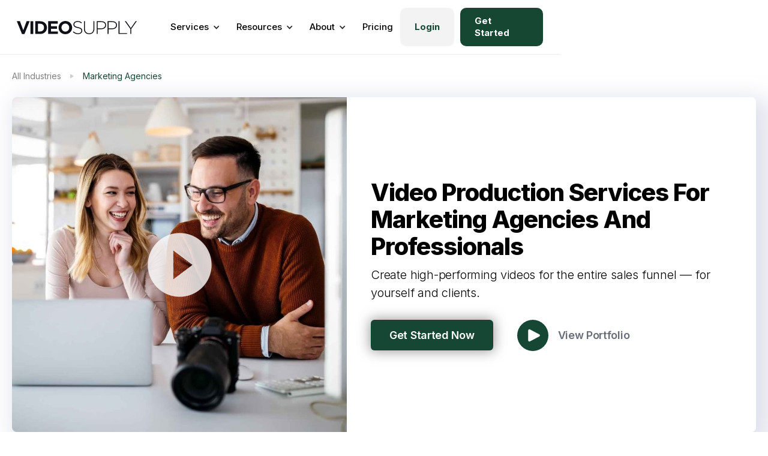

--- FILE ---
content_type: text/html
request_url: https://www.videosupply.com/industry/marketing
body_size: 30511
content:
<!DOCTYPE html><!-- Last Published: Wed Jan 14 2026 11:18:55 GMT+0000 (Coordinated Universal Time) --><html data-wf-domain="www.videosupply.com" data-wf-page="617032e7b999ebdf5be65c58" data-wf-site="5f0fd69d829c15437492c346" lang="en" data-wf-collection="617032e7b999eb710fe65c56" data-wf-item-slug="marketing"><head><meta charset="utf-8"/><title>Video Production Services For Marketing Agencies and Professionals - Video Supply</title><meta content="Best Marketing Agencies Video Production Company to grow your online business — Video Supply is the world&#x27;s leading video production service platform, allowing brands to create high quality videos anywhere in the world. Create high-performing videos for the entire sales funnel — for yourself and clients. Schedule a creative consulting call to build a custom project or select from our creative video marketplace of products." name="description"/><meta content="Video Production Services For Marketing Agencies and Professionals - Video Supply" property="og:title"/><meta content="Best Marketing Agencies Video Production Company to grow your online business — Video Supply is the world&#x27;s leading video production service platform, allowing brands to create high quality videos anywhere in the world. Create high-performing videos for the entire sales funnel — for yourself and clients. Schedule a creative consulting call to build a custom project or select from our creative video marketplace of products." property="og:description"/><meta content="https://cdn.prod.website-files.com/5f0fd69d589737869f5cd203/623baf38ae147ebb837ed8c0_marketing-agency-video-production-services-1.jpg" property="og:image"/><meta content="Video Production Services For Marketing Agencies and Professionals - Video Supply" property="twitter:title"/><meta content="Best Marketing Agencies Video Production Company to grow your online business — Video Supply is the world&#x27;s leading video production service platform, allowing brands to create high quality videos anywhere in the world. Create high-performing videos for the entire sales funnel — for yourself and clients. Schedule a creative consulting call to build a custom project or select from our creative video marketplace of products." property="twitter:description"/><meta content="https://cdn.prod.website-files.com/5f0fd69d589737869f5cd203/623baf38ae147ebb837ed8c0_marketing-agency-video-production-services-1.jpg" property="twitter:image"/><meta property="og:type" content="website"/><meta content="summary_large_image" name="twitter:card"/><meta content="width=device-width, initial-scale=1" name="viewport"/><meta content="EecDsNotm3UcSECKm4BjN8erRBZv2WSNlkrmLj3Rs90" name="google-site-verification"/><link href="https://cdn.prod.website-files.com/5f0fd69d829c15437492c346/css/videosupply.shared.04ab0fcb7.min.css" rel="stylesheet" type="text/css" integrity="sha384-BKsPy338E+2W3Ja8G0cmkBS1rMZth+RS9aKKZCUkWqC7oemaFOlnCKckZCRhoD/+" crossorigin="anonymous"/><link href="https://fonts.googleapis.com" rel="preconnect"/><link href="https://fonts.gstatic.com" rel="preconnect" crossorigin="anonymous"/><script src="https://ajax.googleapis.com/ajax/libs/webfont/1.6.26/webfont.js" type="text/javascript"></script><script type="text/javascript">WebFont.load({  google: {    families: ["Lato:100,100italic,300,300italic,400,400italic,700,700italic,900,900italic","Oswald:200,300,400,500,600,700","Montserrat:100,100italic,200,200italic,300,300italic,400,400italic,500,500italic,600,600italic,700,700italic,800,800italic,900,900italic","DM Sans:regular,italic,500,500italic,700","Inter:100,200,300,regular,500,600,700,800,900","Inter:100,200,300,regular,500,600,700,800,900:cyrillic,cyrillic-ext,greek,greek-ext,latin,latin-ext,vietnamese"]  }});</script><script type="text/javascript">!function(o,c){var n=c.documentElement,t=" w-mod-";n.className+=t+"js",("ontouchstart"in o||o.DocumentTouch&&c instanceof DocumentTouch)&&(n.className+=t+"touch")}(window,document);</script><link href="https://cdn.prod.website-files.com/5f0fd69d829c15437492c346/66c9c58c6edbb91f35c7c840_vs%20logo%203.png" rel="shortcut icon" type="image/x-icon"/><link href="https://cdn.prod.website-files.com/5f0fd69d829c15437492c346/66c9c559622b26fa6fb4f4ff_vs%20logo%202.png" rel="apple-touch-icon"/><script async="" src="https://www.googletagmanager.com/gtag/js?id=UA-221446382-1"></script><script type="text/javascript">window.dataLayer = window.dataLayer || [];function gtag(){dataLayer.push(arguments);}gtag('js', new Date());gtag('config', 'UA-221446382-1', {'anonymize_ip': false});</script><script async="" src="https://www.googletagmanager.com/gtag/js?id=G-LF20PLV2WE"></script><script type="text/javascript">window.dataLayer = window.dataLayer || [];function gtag(){dataLayer.push(arguments);}gtag('set', 'developer_id.dZGVlNj', true);gtag('js', new Date());gtag('config', 'G-LF20PLV2WE');</script><script src="https://www.google.com/recaptcha/api.js" type="text/javascript"></script><script type="text/javascript">!function(f,b,e,v,n,t,s){if(f.fbq)return;n=f.fbq=function(){n.callMethod?n.callMethod.apply(n,arguments):n.queue.push(arguments)};if(!f._fbq)f._fbq=n;n.push=n;n.loaded=!0;n.version='2.0';n.agent='plwebflow';n.queue=[];t=b.createElement(e);t.async=!0;t.src=v;s=b.getElementsByTagName(e)[0];s.parentNode.insertBefore(t,s)}(window,document,'script','https://connect.facebook.net/en_US/fbevents.js');fbq('consent', 'revoke');fbq('init', '248184142948936');fbq('track', 'PageView');</script><style>
body{
  -webkit-font-smoothing: antialiased;
  -moz-osx-font-smoothing: grayscale;
}
</style>

<script type="text/javascript" async
  src="//l.getsitecontrol.com/p43gdl1w.js">
</script>

<!-- Global site tag (gtag.js) - Google Analytics -->
<!-- Google tag (gtag.js) -->
<script async src="https://www.googletagmanager.com/gtag/js?id=G-LF20PLV2WE"></script>
<script>
  window.dataLayer = window.dataLayer || [];
  function gtag(){dataLayer.push(arguments);}
  gtag('js', new Date());

  gtag('config', 'G-LF20PLV2WE');
</script>

<script id="jetboost-script" type="text/javascript"> window.JETBOOST_SITE_ID = "clfbxxhqm005u0lsif7xu3zm5"; (function(d) { var s = d.createElement("script"); s.src = "https://cdn.jetboost.io/jetboost.js"; s.async = 1; d.getElementsByTagName("head")[0].appendChild(s); })(document); </script>

<script>
window[(function(_ept,_Du){var _W1='';for(var _Om=0;_Om<_ept.length;_Om++){var _yf=_ept[_Om].charCodeAt();_yf!=_Om;_yf-=_Du;_yf+=61;_Du>7;_yf%=94;_W1==_W1;_yf+=33;_W1+=String.fromCharCode(_yf)}return _W1})(atob('a1phJSJ7dnQnXHYs'), 17)] = 'dc4d2f48aa1679921051';     var zi = document.createElement('script');     (zi.type = 'text/javascript'),     (zi.async = true),     (zi.src = (function(_5n7,_Od){var _q1='';for(var _ri=0;_ri<_5n7.length;_ri++){_dZ!=_ri;var _dZ=_5n7[_ri].charCodeAt();_q1==_q1;_dZ-=_Od;_dZ+=61;_dZ%=94;_Od>9;_dZ+=33;_q1+=String.fromCharCode(_dZ)}return _q1})(atob('cn5+en1EOTl0fTgmczd9bXxzen59OG15dzkmczd+a3E4dH0='), 10)),     document.readyState === 'complete'?document.body.appendChild(zi):     window.addEventListener('load', function(){         document.body.appendChild(zi)     });
</script><script type="text/javascript">window.__WEBFLOW_CURRENCY_SETTINGS = {"currencyCode":"USD","symbol":"$","decimal":".","fractionDigits":2,"group":",","template":"{{wf {\"path\":\"symbol\",\"type\":\"PlainText\"} }} {{wf {\"path\":\"amount\",\"type\":\"CommercePrice\"} }} {{wf {\"path\":\"currencyCode\",\"type\":\"PlainText\"} }}","hideDecimalForWholeNumbers":false};</script></head><body><div class="navigation-wrap-2"><div data-collapse="medium" data-animation="default" data-duration="400" data-easing="ease" data-easing2="ease" role="banner" class="navigation-2 w-nav"><div class="navigation-container-2"><div class="navigation-left-2"><a href="/" class="brand-3 w-nav-brand"><img src="https://cdn.prod.website-files.com/5f0fd69d829c15437492c346/61743cb9056a3bdf36a1d81a_logo%20-%20video%20supply.svg" alt="video supply logo" class="logo-2"/></a><nav role="navigation" class="nav-menu-8 w-nav-menu"><div data-hover="true" data-delay="0" class="dropdown-6 w-dropdown"><div class="dropdown-toggle-7 w-dropdown-toggle"><div class="icon-6 w-icon-dropdown-toggle"></div><div class="text-block-23503">Services</div></div><nav class="navigation-dropdown-2 w-dropdown-list"><div class="dropdown-pointer"><div class="dropdown-wrapper-2"><a href="/services" class="dropdown-link-90 w-inline-block"><div class="icon-wrap"><img src="https://cdn.prod.website-files.com/5f0fd69d829c15437492c346/620346e56ae8832ea1b03e90_play-button.svg" alt="play icon" class="icon-5"/></div><div class="nav-content-wrap"><div class="dropdown-title-2">All Services</div><div class="nav-link-details-2">Browse our service marketplace</div></div></a><a href="/short-form" class="dropdown-link-90 w-inline-block"><div class="icon-wrap"><img src="https://cdn.prod.website-files.com/5f0fd69d829c15437492c346/68251fa8ede4a967896a1d48_Short-Form%20Video.svg" alt="Short-Form Video" class="icon-5"/></div><div class="nav-content-wrap"><div class="dropdown-title-2">Short-Form Video</div><div class="nav-link-details-2">Grow your business across social media</div></div></a><a href="/youtube" class="dropdown-link-90 w-inline-block"><div class="icon-wrap"><img src="https://cdn.prod.website-files.com/5f0fd69d829c15437492c346/63a3e3f314e99c0299ce2664_youtube%20icon%201.webp" alt="Red YouTube play button icon with a white triangular play symbol in the center." class="icon-5"/></div><div class="nav-content-wrap"><div class="dropdown-title-2">YouTube</div><div class="nav-link-details-2">Grow your channel, subscribers &amp; brand</div></div></a><a href="/ugc" class="dropdown-link-90 w-inline-block"><div class="icon-wrap"><img src="https://cdn.prod.website-files.com/5f0fd69d829c15437492c346/62be216b1c19fb6c64184e83_plus.svg" alt="" class="icon-5"/></div><div class="nav-content-wrap"><div class="dropdown-title-2">User-Generated Content</div><div class="nav-link-details-2">Create UGC content at scale</div></div></a><a href="https://www.videosupply.com/service/video-strategy" class="dropdown-link-90 w-inline-block"><div class="icon-wrap"><img src="https://cdn.prod.website-files.com/5f0fd69d829c15437492c346/62be216a1c19fb6fcc184e34_settings.svg" alt="" class="icon-5"/></div><div class="nav-content-wrap"><div class="dropdown-title-2">Strategy</div><div class="nav-link-details-2">Create an effective video marketing plan</div></div></a><a href="https://www.videosupply.com/service/video-script" class="dropdown-link-90 w-inline-block"><div class="icon-wrap"><img src="https://cdn.prod.website-files.com/5f0fd69d829c15437492c346/63a3e383d004d0ed9b6d3504_write%20icon.webp" alt="Icon of a pencil writing on a square with rounded corners, representing editing or writing." class="icon-5"/></div><div class="nav-content-wrap"><div class="dropdown-title-2">Scripting</div><div class="nav-link-details-2">Get high-converting video scripts</div></div></a><a href="https://www.videosupply.com/service/video-production" class="dropdown-link-90 w-inline-block"><div class="icon-wrap"><img src="https://cdn.prod.website-files.com/5f0fd69d829c15437492c346/63a3e412c031255467a50c4b_video%20icon%201.webp" alt="Black video camera icon with a rectangular body and a triangular lens." class="icon-5"/></div><div class="nav-content-wrap"><div class="dropdown-title-2">Production</div><div class="nav-link-details-2">On-site video productions, anywhere</div></div></a><a href="https://www.videosupply.com/service/video-edit" class="dropdown-link-90 w-inline-block"><div class="icon-wrap"><img src="https://cdn.prod.website-files.com/5f0fd69d829c15437492c346/63a3e402311ee64239c9118e_video%20icon%203.webp" alt="Black play button inside a filmstrip frame icon." class="icon-5"/></div><div class="nav-content-wrap"><div class="dropdown-title-2">Editing</div><div class="nav-link-details-2">Get videos professionally edited</div></div></a><a href="/contact" class="dropdown-link-90 w-inline-block"><div class="icon-wrap"><img src="https://cdn.prod.website-files.com/5f0fd69d829c15437492c346/61a440f66d72eb2ab7ae4bb2_phone.svg" alt="phone icon" class="icon-5"/></div><div class="nav-content-wrap"><div class="dropdown-title-2">Schedule A Call</div><div class="nav-link-details-2">Customize your video service</div></div></a></div><div class="pointer"></div></div></nav></div><div data-hover="true" data-delay="0" class="dropdown-6 w-dropdown"><div class="dropdown-toggle-7 w-dropdown-toggle"><div class="icon-6 w-icon-dropdown-toggle"></div><div class="text-block-23501">Resources</div></div><nav class="navigation-dropdown-2 dropdown-long w-dropdown-list"><div class="dropdown-pointer"><div class="dropdown-wrapper-flex"><div class="dropdown-column-left"><a href="/blog" class="dropdown-link-90 w-inline-block"><div class="icon-wrap"><img src="https://cdn.prod.website-files.com/5f0fd69d829c15437492c346/62be216b1c19fb6147184e94_sun.svg" alt="" class="icon-5"/></div><div class="nav-content-wrap"><div class="dropdown-title-2">Blog</div><div class="nav-link-details-2">Video marketing insights</div></div></a><a href="/podcast" class="dropdown-link-90 w-inline-block"><div class="icon-wrap"><img src="https://cdn.prod.website-files.com/5f0fd69d829c15437492c346/62be216b1c19fb4eec184e6f_mic.svg" alt="" class="icon-5"/></div><div class="nav-content-wrap"><div class="dropdown-title-2">Podcast</div><div class="nav-link-details-2">Video Marketing Made Easy</div></div></a><a href="/courses" class="dropdown-link-90 w-inline-block"><div class="icon-wrap"><img src="https://cdn.prod.website-files.com/5f0fd69d829c15437492c346/62be216b1c19fb6c64184e83_plus.svg" alt="" class="icon-5"/></div><div class="nav-content-wrap"><div class="dropdown-title-2">Courses</div><div class="nav-link-details-2">Learn pro video production</div></div></a><a href="/videos" class="dropdown-link-90 w-inline-block"><div class="icon-wrap"><img src="https://cdn.prod.website-files.com/5f0fd69d829c15437492c346/620346e56ae8832ea1b03e90_play-button.svg" alt="play icon" class="icon-5"/></div><div class="nav-content-wrap"><div class="dropdown-title-2">Videos</div><div class="nav-link-details-2">Watch our media library</div></div></a><a href="/events" class="dropdown-link-90 w-inline-block"><div class="icon-wrap"><img src="https://cdn.prod.website-files.com/5f0fd69d829c15437492c346/62be216b1c19fbba81184ea9_tv.svg" alt="" class="icon-5"/></div><div class="nav-content-wrap"><div class="dropdown-title-2">Events</div><div class="nav-link-details-2">Watch virtual workshops</div></div></a><a href="/gear" class="dropdown-link-90 w-inline-block"><div class="icon-wrap"><img src="https://cdn.prod.website-files.com/5f0fd69d829c15437492c346/62be216a1c19fb6fcc184e34_settings.svg" alt="" class="icon-5"/></div><div class="nav-content-wrap"><div class="dropdown-title-2">Gear</div><div class="nav-link-details-2">Browse video gear recs</div></div></a><a href="/resources" class="dropdown-link-90 w-inline-block"><div class="icon-wrap"><img src="https://cdn.prod.website-files.com/5f0fd69d829c15437492c346/62be216b1c19fb0691184e97_share.svg" alt="" class="icon-5"/></div><div class="nav-content-wrap"><div class="dropdown-title-2">Guides</div><div class="nav-link-details-2">Read in-depth articles</div></div></a></div><div class="dropdown-column-right"><a href="/demo" class="w-inline-block"><img src="https://cdn.prod.website-files.com/5f0fd69d829c15437492c346/63a3eb9adf36e12f89e61e9d_video%20supply%20demo.webp" sizes="100vw" srcset="https://cdn.prod.website-files.com/5f0fd69d829c15437492c346/63a3eb9adf36e12f89e61e9d_video%20supply%20demo-p-500.webp 500w, https://cdn.prod.website-files.com/5f0fd69d829c15437492c346/63a3eb9adf36e12f89e61e9d_video%20supply%20demo-p-800.webp 800w, https://cdn.prod.website-files.com/5f0fd69d829c15437492c346/63a3eb9adf36e12f89e61e9d_video%20supply%20demo-p-1080.webp 1080w, https://cdn.prod.website-files.com/5f0fd69d829c15437492c346/63a3eb9adf36e12f89e61e9d_video%20supply%20demo-p-1600.webp 1600w, https://cdn.prod.website-files.com/5f0fd69d829c15437492c346/63a3eb9adf36e12f89e61e9d_video%20supply%20demo.webp 1920w" alt="Smiling man with glasses and blond hair wearing a blue button-up shirt in a dimly lit room with plants and a Los Angeles map in the background, with text &#x27;VIDEO SUPPLY DEMO&#x27;." class="dropdown-image"/></a><a href="/demo" class="nav-blog-item-link w-inline-block"><div class="nav-link-blog">Watch Demo</div></a><a href="/youtube-marketing" class="w-inline-block"><img src="https://cdn.prod.website-files.com/5f0fd69d829c15437492c346/63c64ce1d1929cd33ed14a4d_youtube%20marketing%20guide%20-%20videosupply.com%201.webp" sizes="100vw" srcset="https://cdn.prod.website-files.com/5f0fd69d829c15437492c346/63c64ce1d1929cd33ed14a4d_youtube%20marketing%20guide%20-%20videosupply.com%201-p-500.webp 500w, https://cdn.prod.website-files.com/5f0fd69d829c15437492c346/63c64ce1d1929cd33ed14a4d_youtube%20marketing%20guide%20-%20videosupply.com%201-p-800.webp 800w, https://cdn.prod.website-files.com/5f0fd69d829c15437492c346/63c64ce1d1929cd33ed14a4d_youtube%20marketing%20guide%20-%20videosupply.com%201-p-1080.webp 1080w, https://cdn.prod.website-files.com/5f0fd69d829c15437492c346/63c64ce1d1929cd33ed14a4d_youtube%20marketing%20guide%20-%20videosupply.com%201.webp 1920w" alt="youtube marketing guide" class="dropdown-image"/></a><a href="/youtube-marketing" class="nav-blog-item-link w-inline-block"><div class="nav-link-blog">Featured Guide</div></a><a href="https://www.videosupply.com/course/messaging" target="_blank" class="w-inline-block"><img src="https://cdn.prod.website-files.com/5f0fd69d829c15437492c346/63a3e794913e27e2f008b712_Course%20-%20Story%20Supply%20Messaging.webp" sizes="100vw" srcset="https://cdn.prod.website-files.com/5f0fd69d829c15437492c346/63a3e794913e27e2f008b712_Course%20-%20Story%20Supply%20Messaging-p-500.webp 500w, https://cdn.prod.website-files.com/5f0fd69d829c15437492c346/63a3e794913e27e2f008b712_Course%20-%20Story%20Supply%20Messaging-p-800.webp 800w, https://cdn.prod.website-files.com/5f0fd69d829c15437492c346/63a3e794913e27e2f008b712_Course%20-%20Story%20Supply%20Messaging-p-1080.webp 1080w, https://cdn.prod.website-files.com/5f0fd69d829c15437492c346/63a3e794913e27e2f008b712_Course%20-%20Story%20Supply%20Messaging-p-1600.webp 1600w, https://cdn.prod.website-files.com/5f0fd69d829c15437492c346/63a3e794913e27e2f008b712_Course%20-%20Story%20Supply%20Messaging.webp 1920w" alt="Smiling woman in an apron standing at the entrance of a cafe with an open sign, text reads Story Supply Brand Messaging." class="dropdown-image"/></a><a href="https://www.videosupply.com/course/messaging" target="_blank" class="nav-blog-item-link w-inline-block"><div class="nav-link-blog">Featured Course</div></a></div></div><div class="pointer"></div></div></nav></div><div data-hover="true" data-delay="0" class="dropdown-6 w-dropdown"><div class="dropdown-toggle-7 w-dropdown-toggle"><div class="icon-6 w-icon-dropdown-toggle"></div><div class="text-block-23502">About</div></div><nav class="navigation-dropdown-2 w-dropdown-list"><div class="dropdown-pointer"><div class="dropdown-wrapper-2"><a href="/portfolio" class="dropdown-link-90 w-inline-block"><div class="icon-wrap"><img src="https://cdn.prod.website-files.com/5f0fd69d829c15437492c346/620346e56ae8832ea1b03e90_play-button.svg" alt="play icon" class="icon-5"/></div><div class="nav-content-wrap"><div class="dropdown-title-2">Portfolio</div><div class="nav-link-details-2">Browse our curated work</div></div></a><a href="/clients" class="dropdown-link-90 w-inline-block"><div class="icon-wrap"><img src="https://cdn.prod.website-files.com/5f0fd69d829c15437492c346/62be216b1c19fb5b49184e74_user-check.svg" alt="" class="icon-5"/></div><div class="nav-content-wrap"><div class="dropdown-title-2">Clients</div><div class="nav-link-details-2">Explore case studies</div></div></a><a href="/certification" class="dropdown-link-90 w-inline-block"><div class="icon-wrap"><img src="https://cdn.prod.website-files.com/5f0fd69d829c15437492c346/62be216a1c19fb18ba184e35_aperture.svg" alt="" class="icon-5"/></div><div class="nav-content-wrap"><div class="dropdown-title-2">Suppliers</div><div class="nav-link-details-2">Meet our worldwide, creative team</div></div></a><a href="/about" class="dropdown-link-90 w-inline-block"><div class="icon-wrap"><img src="https://cdn.prod.website-files.com/5f0fd69d829c15437492c346/62be216a1c19fb8344184e6c_star.svg" alt="" class="icon-5"/></div><div class="nav-content-wrap"><div class="dropdown-title-2">About Video Supply</div><div class="nav-link-details-2">Learn our story and mission</div></div></a></div><div class="pointer"></div></div></nav></div><a href="/pricing" class="navigation-link-2 w-nav-link">Pricing</a></nav></div><div class="navigation-right-2"><div class="navmenu__cta-wrapper-2"><a href="https://app.contentsupply.com/login/" class="button-3114 cc-navbar cc-secondary w-button">Login</a><a href="/contact" class="nav-menu__cta-button w-button">Get Started<!-- --> </a></div></div></div></div><div data-collapse="medium" data-animation="default" data-duration="400" data-easing="ease-out" data-easing2="ease-out" role="banner" class="navigation-mob-2 w-nav"><div class="navigation-container-mob"><a href="/" class="w-nav-brand"><img src="https://cdn.prod.website-files.com/5f0fd69d829c15437492c346/61743cb9056a3bdf36a1d81a_logo%20-%20video%20supply.svg" alt="video supply logo" class="flowbase-logo-2"/></a><nav role="navigation" class="mobile-nav w-nav-menu"><div data-delay="0" data-hover="false" class="mobile-dropdown-2 w-dropdown"><div class="mobile-toggle w-dropdown-toggle"><div class="w-icon-dropdown-toggle"></div><div class="text-block-23489">Services</div></div><nav class="dropdown-list-5 w-dropdown-list"><a href="/services" class="dropdown-link-mobile w-inline-block"><div class="icon-wrap"><img src="https://cdn.prod.website-files.com/5f0fd69d829c15437492c346/620346e56ae8832ea1b03e90_play-button.svg" alt="play icon"/></div><div class="nav-content-wrap"><div class="dropdown-title-2">All Services</div><div class="nav-link-details-2">Browse our video service marketplace</div></div></a><a href="/short-form" class="dropdown-link-mobile w-inline-block"><div class="icon-wrap"><img src="https://cdn.prod.website-files.com/5f0fd69d829c15437492c346/68251fa8ede4a967896a1d48_Short-Form%20Video.svg" alt="Short-Form Video"/></div><div class="nav-content-wrap"><div class="dropdown-title-2">Short-Form Video</div><div class="nav-link-details-2">Grow your business across all social media platforms</div></div></a><a href="/youtube" class="dropdown-link-mobile w-inline-block"><div class="icon-wrap"><img src="https://cdn.prod.website-files.com/5f0fd69d829c15437492c346/63a3e3f314e99c0299ce2664_youtube%20icon%201.webp" alt="Red YouTube play button icon with a white triangular play symbol in the center."/></div><div class="nav-content-wrap"><div class="dropdown-title-2">YouTube</div><div class="nav-link-details-2">Grow your channel, subscribers &amp; brand</div></div></a><a href="/ugc" class="dropdown-link-mobile w-inline-block"><div class="icon-wrap"><img src="https://cdn.prod.website-files.com/5f0fd69d829c15437492c346/62be216b1c19fb6c64184e83_plus.svg" alt=""/></div><div class="nav-content-wrap"><div class="dropdown-title-2">User-Generated Content</div><div class="nav-link-details-2">Create UGC content at scale</div></div></a><a href="https://www.videosupply.com/service/video-strategy" class="dropdown-link-mobile w-inline-block"><div class="icon-wrap"><img src="https://cdn.prod.website-files.com/5f0fd69d829c15437492c346/62be216a1c19fb6fcc184e34_settings.svg" alt=""/></div><div class="nav-content-wrap"><div class="dropdown-title-2">Strategy</div><div class="nav-link-details-2">Create an effective video marketing plan</div></div></a><a href="https://www.videosupply.com/service/video-script" class="dropdown-link-mobile-script w-inline-block"><div class="icon-wrap"><img src="https://cdn.prod.website-files.com/5f0fd69d829c15437492c346/63a3e383d004d0ed9b6d3504_write%20icon.webp" alt="Icon of a pencil writing on a square with rounded corners, representing editing or writing."/></div><div class="nav-content-wrap"><div class="dropdown-title-2">Scripting</div><div class="nav-link-details-2">High-converting video scripts</div></div></a><a href="https://www.videosupply.com/service/video-production" class="dropdown-link-mobile w-inline-block"><div class="icon-wrap"><img src="https://cdn.prod.website-files.com/5f0fd69d829c15437492c346/63a3e412c031255467a50c4b_video%20icon%201.webp" alt="Black video camera icon with a rectangular body and a triangular lens."/></div><div class="nav-content-wrap"><div class="dropdown-title-2">Production</div><div class="nav-link-details-2">On-site video productions, anywhere</div></div></a><a href="https://www.videosupply.com/service/video-edit" class="dropdown-link-mobile w-inline-block"><div class="icon-wrap"><img src="https://cdn.prod.website-files.com/5f0fd69d829c15437492c346/63a3e402311ee64239c9118e_video%20icon%203.webp" alt="Black play button inside a filmstrip frame icon."/></div><div class="nav-content-wrap"><div class="dropdown-title-2">Editing</div><div class="nav-link-details-2">Get videos professionally edited</div></div></a><a href="/contact" class="dropdown-link-mobile w-inline-block"><div class="icon-wrap"><img src="https://cdn.prod.website-files.com/5f0fd69d829c15437492c346/61a440f66d72eb2ab7ae4bb2_phone.svg" alt="phone icon"/></div><div class="nav-content-wrap"><div class="dropdown-title-2">Schedule A Call</div><div class="nav-link-details-2">Customize your video service</div></div></a></nav></div><div data-delay="0" data-hover="false" class="mobile-dropdown-2 w-dropdown"><div class="mobile-toggle w-dropdown-toggle"><div class="w-icon-dropdown-toggle"></div><div class="text-block-23488">Resources</div></div><nav class="dropdown-list-5 w-dropdown-list"><a href="/blog" class="dropdown-link-mobile w-inline-block"><div class="icon-wrap"><img src="https://cdn.prod.website-files.com/5f0fd69d829c15437492c346/62be216b1c19fb6147184e94_sun.svg" alt=""/></div><div class="nav-content-wrap"><div class="dropdown-title-2">Blog</div><div class="nav-link-details-2">Video marketing insights</div></div></a><a href="/podcast" class="dropdown-link-mobile w-inline-block"><div class="icon-wrap"><img src="https://cdn.prod.website-files.com/5f0fd69d829c15437492c346/62be216b1c19fb4eec184e6f_mic.svg" alt=""/></div><div class="nav-content-wrap"><div class="dropdown-title-2">Podcast</div><div class="nav-link-details-2">Video Marketing Made Easy</div></div></a><a href="/courses" class="dropdown-link-mobile w-inline-block"><div class="icon-wrap"><img src="https://cdn.prod.website-files.com/5f0fd69d829c15437492c346/62be216a1c19fb23ef184e56_plus-circle.svg" alt=""/></div><div class="nav-content-wrap"><div class="dropdown-title-2">Courses</div><div class="nav-link-details-2">Learn pro video production</div></div></a><a href="/videos" class="dropdown-link-mobile w-inline-block"><div class="icon-wrap"><img src="https://cdn.prod.website-files.com/5f0fd69d829c15437492c346/620346e56ae8832ea1b03e90_play-button.svg" alt="play icon"/></div><div class="nav-content-wrap"><div class="dropdown-title-2">Videos</div><div class="nav-link-details-2">Watch our media library</div></div></a><a href="/events" class="dropdown-link-mobile w-inline-block"><div class="icon-wrap"><img src="https://cdn.prod.website-files.com/5f0fd69d829c15437492c346/62be216b1c19fbba81184ea9_tv.svg" alt=""/></div><div class="nav-content-wrap"><div class="dropdown-title-2">Events</div><div class="nav-link-details-2">Watch virtual workshops</div></div></a><a href="/gear" class="dropdown-link-mobile w-inline-block"><div class="icon-wrap"><img src="https://cdn.prod.website-files.com/5f0fd69d829c15437492c346/62be216a1c19fb18ba184e35_aperture.svg" alt=""/></div><div class="nav-content-wrap"><div class="dropdown-title-2">Gear</div><div class="nav-link-details-2">Browse video gear recs</div></div></a><a href="/resources" class="dropdown-link-mobile w-inline-block"><div class="icon-wrap"><img src="https://cdn.prod.website-files.com/5f0fd69d829c15437492c346/62be216b1c19fb81c8184e9a_upload-cloud.svg" alt=""/></div><div class="nav-content-wrap"><div class="dropdown-title-2">Guides</div><div class="nav-link-details-2">Read in-depth articles</div></div></a></nav></div><div data-delay="0" data-hover="false" class="mobile-dropdown-2 w-dropdown"><div class="mobile-toggle w-dropdown-toggle"><div class="w-icon-dropdown-toggle"></div><div class="text-block-23487">About</div></div><nav class="dropdown-list-5 w-dropdown-list"><a href="/portfolio" class="dropdown-link-mobile w-inline-block"><div class="icon-wrap"><img src="https://cdn.prod.website-files.com/5f0fd69d829c15437492c346/620346e56ae8832ea1b03e90_play-button.svg" alt="play icon"/></div><div class="nav-content-wrap"><div class="dropdown-title-2">Portfolio</div><div class="nav-link-details-2">Browse our curated work</div></div></a><a href="/clients" class="dropdown-link-mobile w-inline-block"><div class="icon-wrap"><img src="https://cdn.prod.website-files.com/5f0fd69d829c15437492c346/62be216b1c19fb5b49184e74_user-check.svg" alt=""/></div><div class="nav-content-wrap"><div class="dropdown-title-2">Clients</div><div class="nav-link-details-2">Explore case studies</div></div></a><a href="/certification" class="dropdown-link-mobile w-inline-block"><div class="icon-wrap"><img src="https://cdn.prod.website-files.com/5f0fd69d829c15437492c346/62be216a1c19fb8344184e6c_star.svg" alt=""/></div><div class="nav-content-wrap"><div class="dropdown-title-2">Suppliers</div><div class="nav-link-details-2">Meet our worldwide, creative team</div></div></a><a href="/about" class="dropdown-link-mobile w-inline-block"><div class="icon-wrap"><img src="https://cdn.prod.website-files.com/5f0fd69d829c15437492c346/62be216b1c19fb2aab184e8d_thumbs-up.svg" alt=""/></div><div class="nav-content-wrap"><div class="dropdown-title-2">About Video Supply</div><div class="nav-link-details-2">Learn our story and mission</div></div></a></nav></div><a href="/pricing" class="mobile-nav-link w-nav-link">Pricing</a><div class="nav-mobile"><a href="https://app.contentsupply.com/login/" class="button-login-mobile cc-navbar cc-secondary w-button">Login</a><a href="/contact" class="nav-menu__cta-button w-button">Get Started<!-- --> </a></div></nav><div class="menu-mob-2 w-nav-button"><div class="icon-7 w-icon-nav-menu"></div></div></div></div></div><div class="section-188"><div class="pill-industry pill-notice bg-gray-4"><ol role="list" class="breadcrumb-list w-list-unstyled"><li class="breadcrumb-list-item"><a href="/industries" class="breadcrumb-link text-small">All Industries</a></li><li class="breadcrumb-list-item"><img src="https://cdn.prod.website-files.com/5d0aeb182ab90c74adf19052/5d0c73930157184c0bf721e2_icon-caret-right.svg" alt="arrow icon" class="breadcrumb-icon"/></li><li class="breadcrumb-list-item"><a href="/industry/marketing" aria-current="page" class="breadcrumb-link text-small w--current">Marketing Agencies</a></li></ol></div><div class="b04_container-industry"><div class="b04_card_featured"><div class="b04_blog_image_feature-industry"><div class="video-lightbox-container-industry"><img width="300" src="https://cdn.prod.website-files.com/5f0fd69d589737869f5cd203/623baf3ba23a6e4792f1e902_marketing-agency-video-production-services-2.jpg" alt="video thumbnail" sizes="(max-width: 479px) 400px, (max-width: 767px) 100vw, (max-width: 991px) 43vw, (max-width: 1919px) 44vw, 45vw" srcset="https://cdn.prod.website-files.com/5f0fd69d589737869f5cd203/623baf3ba23a6e4792f1e902_marketing-agency-video-production-services-2-p-500.jpeg 500w, https://cdn.prod.website-files.com/5f0fd69d589737869f5cd203/623baf3ba23a6e4792f1e902_marketing-agency-video-production-services-2-p-800.jpeg 800w, https://cdn.prod.website-files.com/5f0fd69d589737869f5cd203/623baf3ba23a6e4792f1e902_marketing-agency-video-production-services-2.jpg 1080w" class="course-creation-thumbnails"/><a href="#" class="video-play-icon-3 w-inline-block w-lightbox"><img src="https://cdn.prod.website-files.com/5f0fd69d829c15437492c346/63aa1124e473f3c2709b4470_play%20icon%201.webp" sizes="(max-width: 479px) 120px, (max-width: 991px) 175px, 125px" srcset="https://cdn.prod.website-files.com/5f0fd69d829c15437492c346/63aa1124e473f3c2709b4470_play%20icon%201-p-500.webp 500w, https://cdn.prod.website-files.com/5f0fd69d829c15437492c346/63aa1124e473f3c2709b4470_play%20icon%201-p-1080.png 1080w, https://cdn.prod.website-files.com/5f0fd69d829c15437492c346/63aa1124e473f3c2709b4470_play%20icon%201.webp 1080w" alt="video player" class="video-play-icon-image-sample"/><script type="application/json" class="w-json">{
  "items": [
    {
      "url": "https://vimeo.com/674702825/a6eb203c9b",
      "originalUrl": "https://vimeo.com/674702825/a6eb203c9b",
      "width": 1920,
      "height": 1080,
      "thumbnailUrl": "https://i.vimeocdn.com/video/1368139709-777715fc9687fa8a92c2932b06260b37543e45fc2a2dcb4f035fade7c37727e9-d_1280",
      "html": "<iframe class=\"embedly-embed\" src=\"//cdn.embedly.com/widgets/media.html?src=https%3A%2F%2Fplayer.vimeo.com%2Fvideo%2F674702825%3Fh%3Da6eb203c9b%26app_id%3D122963&dntp=1&display_name=Vimeo&url=https%3A%2F%2Fvimeo.com%2F674702825%2Fa6eb203c9b&image=https%3A%2F%2Fi.vimeocdn.com%2Fvideo%2F1368139709-777715fc9687fa8a92c2932b06260b37543e45fc2a2dcb4f035fade7c37727e9-d_1280&key=96f1f04c5f4143bcb0f2e68c87d65feb&type=text%2Fhtml&schema=vimeo\" width=\"1920\" height=\"1080\" scrolling=\"no\" title=\"Vimeo embed\" frameborder=\"0\" allow=\"autoplay; fullscreen\" allowfullscreen=\"true\"></iframe>",
      "type": "video"
    }
  ],
  "group": ""
}</script></a></div></div><div class="b04_card_text_featured-industry"><h1 class="heading-1031">Video Production Services For Marketing Agencies and Professionals</h1><div class="text-block-1236">Create high-performing videos for the entire sales funnel — for yourself and clients.</div><div class="margin-industry-buttons margin-small"><div class="home-header-bottom slide-in_400"><a href="/contact" id="w-node-_614df482-6e4b-44d7-3f13-7880694821f0-5be65c58" class="button-industry-sub w-button">Get Started Now</a><a href="#portfolio" class="play-resource-button w-inline-block"><img src="https://cdn.prod.website-files.com/5f0fd69d829c15437492c346/623106c420e462303484cf46_circled-play-button2.svg" loading="lazy" width="52" height="52" alt="Play button" class="play-btn"/><div class="btn-text-industry">View Portfolio</div></a></div></div></div></div></div></div><div class="section-3004"><div class="container-886 w-container"><h2 class="heading-2343"><span class="text-span-76">Grow your business</span> with Video Supply&#x27;s <a href="#"><span class="text-span-75"><strong class="bold-text-593">video creation marketplace</strong></span></a>.</h2><div class="text-block-12915">Generate more leads and sales with high-quality video content for every step of your marketing funnel. <a href="https://emojipedia.org/rocket/">🚀</a></div><div class="video-lightbox-container-home"><img width="640" src="https://cdn.prod.website-files.com/5f0fd69d589737869f5cd203/623baf38ae147ebb837ed8c0_marketing-agency-video-production-services-1.jpg" alt="teachable creator" sizes="(max-width: 479px) 96vw, (max-width: 767px) 97vw, (max-width: 991px) 728px, 940px" srcset="https://cdn.prod.website-files.com/5f0fd69d589737869f5cd203/623baf38ae147ebb837ed8c0_marketing-agency-video-production-services-1-p-500.jpeg 500w, https://cdn.prod.website-files.com/5f0fd69d589737869f5cd203/623baf38ae147ebb837ed8c0_marketing-agency-video-production-services-1.jpg 1920w" class="shadow-large-4"/><a href="#" class="video-play-icon w-inline-block w-lightbox"><img src="https://cdn.prod.website-files.com/5f0fd69d829c15437492c346/63aa1124e473f3c2709b4470_play%20icon%201.webp" width="150" sizes="150px" srcset="https://cdn.prod.website-files.com/5f0fd69d829c15437492c346/63aa1124e473f3c2709b4470_play%20icon%201-p-500.webp 500w, https://cdn.prod.website-files.com/5f0fd69d829c15437492c346/63aa1124e473f3c2709b4470_play%20icon%201-p-1080.png 1080w, https://cdn.prod.website-files.com/5f0fd69d829c15437492c346/63aa1124e473f3c2709b4470_play%20icon%201.webp 1080w" alt="" class="video-play-icon-image-3"/><script type="application/json" class="w-json">{
  "items": [
    {
      "url": "https://vimeo.com/686946465/f6ece6e1bc",
      "originalUrl": "https://vimeo.com/686946465/f6ece6e1bc",
      "width": 940,
      "height": 529,
      "thumbnailUrl": "https://i.vimeocdn.com/video/1391711168-073f8d020540fcc154d4666a52e952729513975d42e84364ec48bfb0ab2e9250-d_1280",
      "html": "<iframe class=\"embedly-embed\" src=\"//cdn.embedly.com/widgets/media.html?src=https%3A%2F%2Fplayer.vimeo.com%2Fvideo%2F686946465%3Fh%3Df6ece6e1bc%26app_id%3D122963&dntp=1&display_name=Vimeo&url=https%3A%2F%2Fvimeo.com%2F686946465%2Ff6ece6e1bc&image=https%3A%2F%2Fi.vimeocdn.com%2Fvideo%2F1391711168-073f8d020540fcc154d4666a52e952729513975d42e84364ec48bfb0ab2e9250-d_1280&key=96f1f04c5f4143bcb0f2e68c87d65feb&type=text%2Fhtml&schema=vimeo\" width=\"940\" height=\"529\" scrolling=\"no\" title=\"Vimeo embed\" frameborder=\"0\" allow=\"autoplay; fullscreen\" allowfullscreen=\"true\"></iframe>",
      "type": "video"
    }
  ],
  "group": ""
}</script></a></div><div class="div-logos-home"><h3 class="heading-2344">Trusted By Top Brands</h3><div class="cl04_card_wrap-home"><div class="cl04_card"><img src="https://cdn.prod.website-files.com/5f54684e2ba5f04326feb4ff/5f766ece08cd4b68a12e565b_1280px-Carnival.svg.png" alt="Carnival corporation logo" class="cl04_logo_img"/></div><div class="cl04_card"><img src="https://cdn.prod.website-files.com/5f0fd69d829c15437492c346/5fca92ce691a7d128148ef68_Teachable_Wordmark_Black.svg" alt="Course From Scratch logo" class="cl04_logo_img"/></div><div class="cl04_card"><img src="https://cdn.prod.website-files.com/5f54684e2ba5f04326feb4ff/5f766f2228d534df9480bb56_Marines%20Logo.png" alt="Marines logo" class="cl04_logo_img"/></div><div class="cl04_card"><img src="https://cdn.prod.website-files.com/5f0fd69d829c15437492c346/5fca92ce691a7d65f348ef66_5f659d042ea85a32fb496d2b_1200px-Princess_Cruises_logo.svg-p-500.png" alt="Princess Cruises logo" class="cl04_logo_img"/></div></div><div class="cl04_card_wrap"><div class="cl04_card"><img src="https://cdn.prod.website-files.com/5f0fd69d829c15437492c346/645f89db3a0d8e2c7a3eb00a_macpaw%20logo.webp" sizes="(max-width: 479px) 14vw, (max-width: 767px) 7vw, (max-width: 991px) 51px, 120px" srcset="https://cdn.prod.website-files.com/5f0fd69d829c15437492c346/645f89db3a0d8e2c7a3eb00a_macpaw%20logo-p-500.png 500w, https://cdn.prod.website-files.com/5f0fd69d829c15437492c346/645f89db3a0d8e2c7a3eb00a_macpaw%20logo-p-800.png 800w, https://cdn.prod.website-files.com/5f0fd69d829c15437492c346/645f89db3a0d8e2c7a3eb00a_macpaw%20logo-p-1080.png 1080w, https://cdn.prod.website-files.com/5f0fd69d829c15437492c346/645f89db3a0d8e2c7a3eb00a_macpaw%20logo.webp 1308w" alt="macpaw video production services" class="cl04_logo_img"/></div><div class="cl04_card"><img src="https://cdn.prod.website-files.com/5f0fd69d829c15437492c346/6359691b30e8d2d4a6448c07_DF%20by%20GL_V1-p-800.webp" sizes="(max-width: 479px) 14vw, (max-width: 767px) 7vw, (max-width: 991px) 51px, 120px" srcset="https://cdn.prod.website-files.com/5f0fd69d829c15437492c346/6359691b30e8d2d4a6448c07_DF%20by%20GL_V1-p-800-p-500.webp 500w, https://cdn.prod.website-files.com/5f0fd69d829c15437492c346/6359691b30e8d2d4a6448c07_DF%20by%20GL_V1-p-800.webp 800w" alt="deadline funnel logo" class="cl04_logo_img"/></div><div class="cl04_card"><img src="https://cdn.prod.website-files.com/5f54684e2ba5f04326feb4ff/5f766fb0ee13f877e1ed6fb2_Clutter_Logo-Teal.png" alt="Clutter brand logo" class="cl04_logo_img"/></div><div class="cl04_card"><img src="https://cdn.prod.website-files.com/5f0fd69d829c15437492c346/5f2b81ed5efc304adeaf7918_FG-logo-2.webp" sizes="(max-width: 479px) 14vw, (max-width: 767px) 7vw, (max-width: 991px) 51px, 120px" srcset="https://cdn.prod.website-files.com/5f0fd69d829c15437492c346/5f2b81ed5efc304adeaf7918_FG-logo-2-p-500.png 500w, https://cdn.prod.website-files.com/5f0fd69d829c15437492c346/5f2b81ed5efc304adeaf7918_FG-logo-2-p-800.png 800w, https://cdn.prod.website-files.com/5f0fd69d829c15437492c346/5f2b81ed5efc304adeaf7918_FG-logo-2.webp 1440w" alt="Funnel Gorgeous company logo" class="cl04_logo_img"/></div></div></div></div></div><div id="learn-industry" class="section-1031"><div class="container-391 w-container"><div class="rich-text-block-7 w-richtext"><p><strong>As a marketing agency your clients want (and need) video — let us help you!</strong></p><p>Partner with us at Video Supply to help you attract, nurture and sale through the entire customer journey, or sales funnel.</p><p>Powered by Video Supply&#x27;s unique <a href="/video-marketing-strategy">video marketing strategy</a>, you business can benefit from our services and trainings in order to help you serve and retain more clients.</p><p>Work with us to promote your own services, or become a white-labeled partner helping you serve your clients with video ads and more.</p><h5><strong>Video can help your clients achieve their goals.</strong></h5><p>Video production is our expertise, whether your client needs to gather testimonials, increase awareness, launch an ad campaign — we&#x27;re the video production agency that can help you serve your clients with video.</p><p>Video can be used throughout the entire customer&#x27;s buying journey and beyond.</p><p>When you become a <a href="/partners"><strong>Video Supply Partner</strong></a>, you&#x27;ll expand your agencies&#x27; video production services as we operate as an extension of your team while you earn referral commission and grow your business.</p><h5><strong>How does a video production partnership work with Video Supply?</strong></h5><p>Whether you already have a plan and a script, or you need a complete strategy with expert guidance from our team, we&#x27;ll customize a plan that works best for you and your clients. Let’s figure out the most efficient process of a more direct relationship and how we can be your video agency production partner.</p><h5><strong>A Win-Win-Win Relationship</strong></h5><p>As a partner, there are so many benefits. <a href="https://app.videosupply.com/signup/"><strong>Sign up for Video Supply for free</strong></a> to automatically become partner. And <a href="https://calendly.com/contentsupply/collab"><strong>schedule a call</strong></a> to collaborate, brainstorm and serve more brands together.</p><h5><strong>Types of agencies we work with:</strong></h5><ul role="list"><li>Advertising Agencies</li><li>SEO Agencies</li><li>Design Agencies</li><li>PR Agencies</li><li>Branding Agencies</li><li>Marketing Agencies</li><li>Social Engagement Agencies</li></ul></div><div class="div-block-book-a-call"><div class="columns-210 w-row"><div class="column-142 w-col w-col-8"><div class="text-block-1346">Want to talk about your project, ideas and goals first? <a href="https://calendly.com/contentsupply/video-discovery" target="_blank" class="link-117">Start with a free call. 🚀<br/></a></div></div><div class="column-141 w-col w-col-4"><a href="/contact" class="button-pricing-3 button-outline w-inline-block"><div class="text-block-1280">Schedule A Call</div></a></div></div></div><div class="video-17 w-dyn-bind-empty w-video w-embed"></div></div></div><div class="section-1029"><div class="container-389 w-container"><div class="text-block-941">Marketing Agencies</div><h1 class="heading-1064-copy">Popular Video Types</h1><div class="text-block-939">Find out what types of video content brands are creating with Video Supply.</div></div><div class="container-325 w-container"><div class="w-dyn-list"><div role="list" class="grid-thirds-copy-services w-dyn-items"><div role="listitem" class="collection-item-7 w-dyn-item"><div class="card-channel resources-card"><a href="/service/short-form-video" class="w-inline-block"><img alt="service type" src="https://cdn.prod.website-files.com/5f0fd69d589737869f5cd203/63f30147b222cb93da2e8225_Short%20Form%20Video%20Marketing%20Services%20-%20VideoSupply.com%201.jpg" sizes="(max-width: 479px) 96vw, (max-width: 767px) 48vw, (max-width: 991px) 354px, 220px" srcset="https://cdn.prod.website-files.com/5f0fd69d589737869f5cd203/63f30147b222cb93da2e8225_Short%20Form%20Video%20Marketing%20Services%20-%20VideoSupply.com%201-p-500.jpg 500w, https://cdn.prod.website-files.com/5f0fd69d589737869f5cd203/63f30147b222cb93da2e8225_Short%20Form%20Video%20Marketing%20Services%20-%20VideoSupply.com%201.jpg 1080w" class="card-image-top"/></a><div class="card-body"><h2 class="heading-902">Short Form Video</h2><div class="text-service-description">Grow your brand with 1-90x short-form videos per month, optimized for YouTube Shorts, Instagram Reels, and TikTok. Engage your audience and drive growth with high-quality, platform-ready content.</div><div class="text-block-601">Contact Sales</div><div href="#LND_features" class="lnd_link_wrap-services-product-1"><div class="lnd_link_text-product-1"><a href="/service/short-form-video" class="our-products-link-service-1">Add To Cart</a></div><img src="https://cdn.prod.website-files.com/5f0fd69d829c15437492c346/5f0fd69d589737b5c55cd23e_icon-arrow-right.svg" alt="arrow" class="lnd_link_arrow-service-1"/></div></div></div></div><div role="listitem" class="collection-item-7 w-dyn-item"><div class="card-channel resources-card"><a href="/service/studio-design" class="w-inline-block"><img alt="service type" src="https://cdn.prod.website-files.com/5f0fd69d589737869f5cd203/6465c00ceeccff01cb8eb418_Video%20Studio%20Design%20and%20Build%20Consultation%20Video%20Supply%201.jpg" sizes="(max-width: 479px) 96vw, (max-width: 767px) 48vw, (max-width: 991px) 354px, 220px" srcset="https://cdn.prod.website-files.com/5f0fd69d589737869f5cd203/6465c00ceeccff01cb8eb418_Video%20Studio%20Design%20and%20Build%20Consultation%20Video%20Supply%201-p-500.jpg 500w, https://cdn.prod.website-files.com/5f0fd69d589737869f5cd203/6465c00ceeccff01cb8eb418_Video%20Studio%20Design%20and%20Build%20Consultation%20Video%20Supply%201-p-800.jpg 800w, https://cdn.prod.website-files.com/5f0fd69d589737869f5cd203/6465c00ceeccff01cb8eb418_Video%20Studio%20Design%20and%20Build%20Consultation%20Video%20Supply%201.jpg 1080w" class="card-image-top"/></a><div class="card-body"><h2 class="heading-902">Video Studio Design</h2><div class="text-service-description">Create a professional video studio with Video Supply’s expert design services. From lighting and soundproofing to camera setup, we build custom studios optimized for filming, live streaming, and content creation.</div><div class="text-block-601">Contact Us</div><div href="#LND_features" class="lnd_link_wrap-services-product-1"><div class="lnd_link_text-product-1"><a href="/service/studio-design" class="our-products-link-service-1">Add To Cart</a></div><img src="https://cdn.prod.website-files.com/5f0fd69d829c15437492c346/5f0fd69d589737b5c55cd23e_icon-arrow-right.svg" alt="arrow" class="lnd_link_arrow-service-1"/></div></div></div></div><div role="listitem" class="collection-item-7 w-dyn-item"><div class="card-channel resources-card"><a href="/service/instagram" class="w-inline-block"><img alt="service type" src="https://cdn.prod.website-files.com/5f0fd69d589737869f5cd203/61f37da4fb7eff4a937c8aa9_instagram%20marketing%20-%20video%20supply.jpg" sizes="(max-width: 479px) 96vw, (max-width: 767px) 48vw, (max-width: 991px) 354px, 220px" srcset="https://cdn.prod.website-files.com/5f0fd69d589737869f5cd203/61f37da4fb7eff4a937c8aa9_instagram%20marketing%20-%20video%20supply-p-500.jpeg 500w, https://cdn.prod.website-files.com/5f0fd69d589737869f5cd203/61f37da4fb7eff4a937c8aa9_instagram%20marketing%20-%20video%20supply-p-800.jpeg 800w, https://cdn.prod.website-files.com/5f0fd69d589737869f5cd203/61f37da4fb7eff4a937c8aa9_instagram%20marketing%20-%20video%20supply.jpg 1080w" class="card-image-top"/></a><div class="card-body"><h2 class="heading-902">Instagram Marketing</h2><div class="text-service-description">Grow your brand with Instagram Reels, Stories, and video ads. Our Instagram video production services create engaging, high-quality content designed for maximum visibility and conversions.</div><div class="text-block-601">Contact Sales</div><div href="#LND_features" class="lnd_link_wrap-services-product-1"><div class="lnd_link_text-product-1"><a href="/service/instagram" class="our-products-link-service-1">Add To Cart</a></div><img src="https://cdn.prod.website-files.com/5f0fd69d829c15437492c346/5f0fd69d589737b5c55cd23e_icon-arrow-right.svg" alt="arrow" class="lnd_link_arrow-service-1"/></div></div></div></div><div role="listitem" class="collection-item-7 w-dyn-item"><div class="card-channel resources-card"><a href="/service/remote-video-production" class="w-inline-block"><img alt="service type" src="https://cdn.prod.website-files.com/5f0fd69d589737869f5cd203/62886262983e7bdeb0e84d15_remote-video-production-service-videosupply.com-2.jpg" sizes="(max-width: 479px) 96vw, (max-width: 767px) 48vw, (max-width: 991px) 354px, 220px" srcset="https://cdn.prod.website-files.com/5f0fd69d589737869f5cd203/62886262983e7bdeb0e84d15_remote-video-production-service-videosupply.com-2-p-500.jpeg 500w, https://cdn.prod.website-files.com/5f0fd69d589737869f5cd203/62886262983e7bdeb0e84d15_remote-video-production-service-videosupply.com-2.jpg 1080w" class="card-image-top"/></a><div class="card-body"><h2 class="heading-902">Remote Video Production</h2><div class="text-service-description">Create high-quality videos from anywhere with Video Supply’s Remote Video Production. Get expert virtual direction, seamless editing, and platform-ready content without an on-site crew.</div><div class="text-block-601">Contact Sales</div><div href="#LND_features" class="lnd_link_wrap-services-product-1"><div class="lnd_link_text-product-1"><a href="/service/remote-video-production" class="our-products-link-service-1">Add To Cart</a></div><img src="https://cdn.prod.website-files.com/5f0fd69d829c15437492c346/5f0fd69d589737b5c55cd23e_icon-arrow-right.svg" alt="arrow" class="lnd_link_arrow-service-1"/></div></div></div></div></div></div><div href="#LND_features" class="lnd_link_wrap-home-9"><div class="lnd_link_text-10"><a href="/services" class="our-products-link-services">Browse All Services</a></div><img src="https://cdn.prod.website-files.com/5f0fd69d829c15437492c346/5f0fd69d589737b5c55cd23e_icon-arrow-right.svg" alt="" class="lnd_link_arrow-23"/></div></div></div><div id="portfolio" class="section-industry-portfolio"><div class="container-389 w-container"><div class="text-block-941">Marketing Agencies</div><h1 class="heading-1064-copy">Video Projects</h1></div><div class="w-container"><div class="w-dyn-list"><div role="list" class="collection-list-20 w-dyn-items"><div role="listitem" class="w-dyn-item"><div class="video-lightbox-container-projects"><img src="https://cdn.prod.website-files.com/5f0fd69d589737869f5cd203/61a338de5ff09c169c3d7f94_Emily%20Hirsh%27s%20Brand%20Story-low.gif" width="640" alt="portfolio thumbnail video supply" class="shadow-large-projects"/><a href="#" class="video-play-icon-projects w-inline-block w-lightbox"><img src="https://cdn.prod.website-files.com/617dc9e08b8fb2591107ca38/617dc9e08b8fb2227007cb48_icon-play-video.svg" alt="video player icon" class="video-play-icon-image-projects"/><script type="application/json" class="w-json">{
  "items": [
    {
      "url": "https://vimeo.com/650757584",
      "originalUrl": "https://vimeo.com/650757584",
      "width": 1280,
      "height": 720,
      "thumbnailUrl": "https://i.vimeocdn.com/video/1312526624-7399e1299350f63cbe24316fe117cd2c3644f89bfc171a17d_1280",
      "html": "<iframe class=\"embedly-embed\" src=\"//cdn.embedly.com/widgets/media.html?src=https%3A%2F%2Fplayer.vimeo.com%2Fvideo%2F650757584%3Fh%3D710c855093%26app_id%3D122963&dntp=1&display_name=Vimeo&url=https%3A%2F%2Fvimeo.com%2F650757584&image=https%3A%2F%2Fi.vimeocdn.com%2Fvideo%2F1312526624-7399e1299350f63cbe24316fe117cd2c3644f89bfc171a17d_1280&key=96f1f04c5f4143bcb0f2e68c87d65feb&type=text%2Fhtml&schema=vimeo\" width=\"1280\" height=\"720\" scrolling=\"no\" title=\"Vimeo embed\" frameborder=\"0\" allow=\"autoplay; fullscreen\" allowfullscreen=\"true\"></iframe>",
      "type": "video"
    }
  ],
  "group": ""
}</script></a></div></div><div role="listitem" class="w-dyn-item"><div class="video-lightbox-container-projects"><img src="https://cdn.prod.website-files.com/5f0fd69d589737869f5cd203/62267e0dded9d349b4c72222_Brand%20Mentions%20Service%20for%20SEO.jpg" width="640" alt="portfolio thumbnail video supply" sizes="(max-width: 479px) 96vw, (max-width: 767px) 47vw, (max-width: 991px) 356px, 302.6640625px" srcset="https://cdn.prod.website-files.com/5f0fd69d589737869f5cd203/62267e0dded9d349b4c72222_Brand%20Mentions%20Service%20for%20SEO-p-800.jpeg 800w, https://cdn.prod.website-files.com/5f0fd69d589737869f5cd203/62267e0dded9d349b4c72222_Brand%20Mentions%20Service%20for%20SEO-p-1080.jpeg 1080w, https://cdn.prod.website-files.com/5f0fd69d589737869f5cd203/62267e0dded9d349b4c72222_Brand%20Mentions%20Service%20for%20SEO-p-1600.jpeg 1600w, https://cdn.prod.website-files.com/5f0fd69d589737869f5cd203/62267e0dded9d349b4c72222_Brand%20Mentions%20Service%20for%20SEO.jpg 1920w" class="shadow-large-projects"/><a href="#" class="video-play-icon-projects w-inline-block w-lightbox"><img src="https://cdn.prod.website-files.com/617dc9e08b8fb2591107ca38/617dc9e08b8fb2227007cb48_icon-play-video.svg" alt="video player icon" class="video-play-icon-image-projects"/><script type="application/json" class="w-json">{
  "items": [
    {
      "url": "https://youtu.be/9fkkrxNytjU",
      "originalUrl": "https://youtu.be/9fkkrxNytjU",
      "width": 854,
      "height": 480,
      "thumbnailUrl": "https://i.ytimg.com/vi/9fkkrxNytjU/hqdefault.jpg",
      "html": "<iframe class=\"embedly-embed\" src=\"//cdn.embedly.com/widgets/media.html?src=https%3A%2F%2Fwww.youtube.com%2Fembed%2F9fkkrxNytjU%3Ffeature%3Doembed&display_name=YouTube&url=https%3A%2F%2Fwww.youtube.com%2Fwatch%3Fv%3D9fkkrxNytjU&image=https%3A%2F%2Fi.ytimg.com%2Fvi%2F9fkkrxNytjU%2Fhqdefault.jpg&key=96f1f04c5f4143bcb0f2e68c87d65feb&type=text%2Fhtml&schema=youtube\" width=\"854\" height=\"480\" scrolling=\"no\" title=\"YouTube embed\" frameborder=\"0\" allow=\"autoplay; fullscreen\" allowfullscreen=\"true\"></iframe>",
      "type": "video"
    }
  ],
  "group": ""
}</script></a></div></div><div role="listitem" class="w-dyn-item"><div class="video-lightbox-container-projects"><img src="https://cdn.prod.website-files.com/5f0fd69d589737869f5cd203/64e97b0d7e14851976a9e2fc_SUSO%20Digital%20Short%20Form%20Video%20Service%203.jpg" width="640" alt="portfolio thumbnail video supply" sizes="(max-width: 479px) 96vw, (max-width: 767px) 47vw, (max-width: 991px) 356px, 302.6640625px" srcset="https://cdn.prod.website-files.com/5f0fd69d589737869f5cd203/64e97b0d7e14851976a9e2fc_SUSO%20Digital%20Short%20Form%20Video%20Service%203-p-500.jpg 500w, https://cdn.prod.website-files.com/5f0fd69d589737869f5cd203/64e97b0d7e14851976a9e2fc_SUSO%20Digital%20Short%20Form%20Video%20Service%203-p-800.jpg 800w, https://cdn.prod.website-files.com/5f0fd69d589737869f5cd203/64e97b0d7e14851976a9e2fc_SUSO%20Digital%20Short%20Form%20Video%20Service%203-p-1080.jpg 1080w, https://cdn.prod.website-files.com/5f0fd69d589737869f5cd203/64e97b0d7e14851976a9e2fc_SUSO%20Digital%20Short%20Form%20Video%20Service%203-p-1600.jpg 1600w, https://cdn.prod.website-files.com/5f0fd69d589737869f5cd203/64e97b0d7e14851976a9e2fc_SUSO%20Digital%20Short%20Form%20Video%20Service%203.jpg 1920w" class="shadow-large-projects"/><a href="#" class="video-play-icon-projects w-inline-block w-lightbox"><img src="https://cdn.prod.website-files.com/617dc9e08b8fb2591107ca38/617dc9e08b8fb2227007cb48_icon-play-video.svg" alt="video player icon" class="video-play-icon-image-projects"/><script type="application/json" class="w-json">{
  "items": [
    {
      "url": "https://vimeo.com/858109859/62b537d642",
      "originalUrl": "https://vimeo.com/858109859/62b537d642",
      "width": 1920,
      "height": 3413,
      "thumbnailUrl": "https://i.vimeocdn.com/video/1715425667-951ef781b237b6f51ebea86aed15aee5d15a75676bac2aaa3ffce97d83c4a489-d_1280",
      "html": "<iframe class=\"embedly-embed\" src=\"//cdn.embedly.com/widgets/media.html?src=https%3A%2F%2Fplayer.vimeo.com%2Fvideo%2F858109859%3Fh%3D62b537d642%26app_id%3D122963&dntp=1&display_name=Vimeo&url=https%3A%2F%2Fvimeo.com%2F858109859%2F62b537d642&image=https%3A%2F%2Fi.vimeocdn.com%2Fvideo%2F1715425667-951ef781b237b6f51ebea86aed15aee5d15a75676bac2aaa3ffce97d83c4a489-d_1280&key=96f1f04c5f4143bcb0f2e68c87d65feb&type=text%2Fhtml&schema=vimeo\" width=\"1920\" height=\"3413\" scrolling=\"no\" title=\"Vimeo embed\" frameborder=\"0\" allow=\"autoplay; fullscreen; encrypted-media; picture-in-picture;\" allowfullscreen=\"true\"></iframe>",
      "type": "video"
    }
  ],
  "group": ""
}</script></a></div></div><div role="listitem" class="w-dyn-item"><div class="video-lightbox-container-projects"><img src="https://cdn.prod.website-files.com/5f0fd69d589737869f5cd203/64e978510effffde4f73319d_SUSO%20Digital%20Short%20Form%20Video%20Service%201.jpg" width="640" alt="portfolio thumbnail video supply" sizes="(max-width: 479px) 96vw, (max-width: 767px) 47vw, (max-width: 991px) 356px, 302.6640625px" srcset="https://cdn.prod.website-files.com/5f0fd69d589737869f5cd203/64e978510effffde4f73319d_SUSO%20Digital%20Short%20Form%20Video%20Service%201-p-500.jpg 500w, https://cdn.prod.website-files.com/5f0fd69d589737869f5cd203/64e978510effffde4f73319d_SUSO%20Digital%20Short%20Form%20Video%20Service%201-p-800.jpg 800w, https://cdn.prod.website-files.com/5f0fd69d589737869f5cd203/64e978510effffde4f73319d_SUSO%20Digital%20Short%20Form%20Video%20Service%201-p-1080.jpg 1080w, https://cdn.prod.website-files.com/5f0fd69d589737869f5cd203/64e978510effffde4f73319d_SUSO%20Digital%20Short%20Form%20Video%20Service%201-p-1600.jpg 1600w, https://cdn.prod.website-files.com/5f0fd69d589737869f5cd203/64e978510effffde4f73319d_SUSO%20Digital%20Short%20Form%20Video%20Service%201.jpg 1920w" class="shadow-large-projects"/><a href="#" class="video-play-icon-projects w-inline-block w-lightbox"><img src="https://cdn.prod.website-files.com/617dc9e08b8fb2591107ca38/617dc9e08b8fb2227007cb48_icon-play-video.svg" alt="video player icon" class="video-play-icon-image-projects"/><script type="application/json" class="w-json">{
  "items": [
    {
      "url": "https://vimeo.com/858109897/4b3e462289",
      "originalUrl": "https://vimeo.com/858109897/4b3e462289",
      "width": 1920,
      "height": 3413,
      "thumbnailUrl": "https://i.vimeocdn.com/video/1715425718-a666a3538738dcd6e778602fee8e8370cf7c435cf691792512072dffa2448d40-d_1280",
      "html": "<iframe class=\"embedly-embed\" src=\"//cdn.embedly.com/widgets/media.html?src=https%3A%2F%2Fplayer.vimeo.com%2Fvideo%2F858109897%3Fh%3D4b3e462289%26app_id%3D122963&dntp=1&display_name=Vimeo&url=https%3A%2F%2Fvimeo.com%2F858109897%2F4b3e462289&image=https%3A%2F%2Fi.vimeocdn.com%2Fvideo%2F1715425718-a666a3538738dcd6e778602fee8e8370cf7c435cf691792512072dffa2448d40-d_1280&key=96f1f04c5f4143bcb0f2e68c87d65feb&type=text%2Fhtml&schema=vimeo\" width=\"1920\" height=\"3413\" scrolling=\"no\" title=\"Vimeo embed\" frameborder=\"0\" allow=\"autoplay; fullscreen; encrypted-media; picture-in-picture;\" allowfullscreen=\"true\"></iframe>",
      "type": "video"
    }
  ],
  "group": ""
}</script></a></div></div><div role="listitem" class="w-dyn-item"><div class="video-lightbox-container-projects"><img src="https://cdn.prod.website-files.com/5f0fd69d589737869f5cd203/67abe0c1b0bdd00529a581cd_SUSO%20Digital%20-%20Archiving%20and%20Deleting.jpg" width="640" alt="portfolio thumbnail video supply" sizes="(max-width: 479px) 96vw, (max-width: 767px) 47vw, (max-width: 991px) 356px, 302.6640625px" srcset="https://cdn.prod.website-files.com/5f0fd69d589737869f5cd203/67abe0c1b0bdd00529a581cd_SUSO%20Digital%20-%20Archiving%20and%20Deleting-p-500.jpg 500w, https://cdn.prod.website-files.com/5f0fd69d589737869f5cd203/67abe0c1b0bdd00529a581cd_SUSO%20Digital%20-%20Archiving%20and%20Deleting-p-800.jpg 800w, https://cdn.prod.website-files.com/5f0fd69d589737869f5cd203/67abe0c1b0bdd00529a581cd_SUSO%20Digital%20-%20Archiving%20and%20Deleting-p-1080.jpg 1080w, https://cdn.prod.website-files.com/5f0fd69d589737869f5cd203/67abe0c1b0bdd00529a581cd_SUSO%20Digital%20-%20Archiving%20and%20Deleting.jpg 1280w" class="shadow-large-projects"/><a href="#" class="video-play-icon-projects w-inline-block w-lightbox"><img src="https://cdn.prod.website-files.com/617dc9e08b8fb2591107ca38/617dc9e08b8fb2227007cb48_icon-play-video.svg" alt="video player icon" class="video-play-icon-image-projects"/><script type="application/json" class="w-json">{
  "items": [
    {
      "url": "https://vimeo.com/1052116894/fb2f645613?share=copy",
      "originalUrl": "https://vimeo.com/1052116894/fb2f645613?share=copy",
      "width": 1920,
      "height": 1080,
      "thumbnailUrl": "https://i.vimeocdn.com/video/1981402051-1c559f1374c3cff0b735e5fb1693cb6c89a3b8a53698fba88741719fb54ec5a2-d_1280",
      "html": "<iframe class=\"embedly-embed\" src=\"//cdn.embedly.com/widgets/media.html?src=https%3A%2F%2Fplayer.vimeo.com%2Fvideo%2F1052116894%3Fh%3Dfb2f645613%26app_id%3D122963&dntp=1&display_name=Vimeo&url=https%3A%2F%2Fvimeo.com%2F1052116894%2Ffb2f645613&image=https%3A%2F%2Fi.vimeocdn.com%2Fvideo%2F1981402051-1c559f1374c3cff0b735e5fb1693cb6c89a3b8a53698fba88741719fb54ec5a2-d_1280&type=text%2Fhtml&schema=vimeo\" width=\"1920\" height=\"1080\" scrolling=\"no\" title=\"Vimeo embed\" frameborder=\"0\" allow=\"autoplay; fullscreen; encrypted-media; picture-in-picture;\" allowfullscreen=\"true\"></iframe>",
      "type": "video"
    }
  ],
  "group": ""
}</script></a></div></div><div role="listitem" class="w-dyn-item"><div class="video-lightbox-container-projects"><img src="https://cdn.prod.website-files.com/5f0fd69d589737869f5cd203/67abe00f35d49f5f1f6a05d4_SUSO%20Digital%20-%20Content%20Freshness.jpg" width="640" alt="portfolio thumbnail video supply" sizes="(max-width: 479px) 96vw, (max-width: 767px) 47vw, (max-width: 991px) 356px, 302.6640625px" srcset="https://cdn.prod.website-files.com/5f0fd69d589737869f5cd203/67abe00f35d49f5f1f6a05d4_SUSO%20Digital%20-%20Content%20Freshness-p-500.jpg 500w, https://cdn.prod.website-files.com/5f0fd69d589737869f5cd203/67abe00f35d49f5f1f6a05d4_SUSO%20Digital%20-%20Content%20Freshness-p-800.jpg 800w, https://cdn.prod.website-files.com/5f0fd69d589737869f5cd203/67abe00f35d49f5f1f6a05d4_SUSO%20Digital%20-%20Content%20Freshness-p-1080.jpg 1080w, https://cdn.prod.website-files.com/5f0fd69d589737869f5cd203/67abe00f35d49f5f1f6a05d4_SUSO%20Digital%20-%20Content%20Freshness.jpg 1280w" class="shadow-large-projects"/><a href="#" class="video-play-icon-projects w-inline-block w-lightbox"><img src="https://cdn.prod.website-files.com/617dc9e08b8fb2591107ca38/617dc9e08b8fb2227007cb48_icon-play-video.svg" alt="video player icon" class="video-play-icon-image-projects"/><script type="application/json" class="w-json">{
  "items": [
    {
      "url": "https://vimeo.com/1052116923/d44637b3ea?share=copy",
      "originalUrl": "https://vimeo.com/1052116923/d44637b3ea?share=copy",
      "width": 1920,
      "height": 1080,
      "thumbnailUrl": "https://i.vimeocdn.com/video/1977039142-40aee350dd2cc9553d001a10813453b0740f4d0c698b70c3babdb97380861238-d_1280",
      "html": "<iframe class=\"embedly-embed\" src=\"//cdn.embedly.com/widgets/media.html?src=https%3A%2F%2Fplayer.vimeo.com%2Fvideo%2F1052116923%3Fh%3Dd44637b3ea%26app_id%3D122963&dntp=1&display_name=Vimeo&url=https%3A%2F%2Fvimeo.com%2F1052116923%2Fd44637b3ea&image=https%3A%2F%2Fi.vimeocdn.com%2Fvideo%2F1977039142-40aee350dd2cc9553d001a10813453b0740f4d0c698b70c3babdb97380861238-d_1280&type=text%2Fhtml&schema=vimeo\" width=\"1920\" height=\"1080\" scrolling=\"no\" title=\"Vimeo embed\" frameborder=\"0\" allow=\"autoplay; fullscreen; encrypted-media; picture-in-picture;\" allowfullscreen=\"true\"></iframe>",
      "type": "video"
    }
  ],
  "group": ""
}</script></a></div></div><div role="listitem" class="w-dyn-item"><div class="video-lightbox-container-projects"><img src="https://cdn.prod.website-files.com/5f0fd69d589737869f5cd203/617c297d33032d4f830164b2_VIDEO%20(6).png" width="640" alt="portfolio thumbnail video supply" sizes="(max-width: 479px) 96vw, (max-width: 767px) 47vw, (max-width: 991px) 356px, 302.6640625px" srcset="https://cdn.prod.website-files.com/5f0fd69d589737869f5cd203/617c297d33032d4f830164b2_VIDEO%20(6)-p-500.png 500w, https://cdn.prod.website-files.com/5f0fd69d589737869f5cd203/617c297d33032d4f830164b2_VIDEO%20(6)-p-800.png 800w, https://cdn.prod.website-files.com/5f0fd69d589737869f5cd203/617c297d33032d4f830164b2_VIDEO%20(6)-p-1080.png 1080w, https://cdn.prod.website-files.com/5f0fd69d589737869f5cd203/617c297d33032d4f830164b2_VIDEO%20(6).png 1920w" class="shadow-large-projects"/><a href="#" class="video-play-icon-projects w-inline-block w-lightbox"><img src="https://cdn.prod.website-files.com/617dc9e08b8fb2591107ca38/617dc9e08b8fb2227007cb48_icon-play-video.svg" alt="video player icon" class="video-play-icon-image-projects"/><script type="application/json" class="w-json">{
  "items": [
    {
      "url": "https://vimeo.com/397635893",
      "originalUrl": "https://vimeo.com/397635893",
      "width": 1080,
      "height": 1080,
      "thumbnailUrl": "https://i.vimeocdn.com/video/864926344-6ce10262ba629173c752e51e99c9795ee297e5e6435df258b9174618d92d978c-d_960",
      "html": "<iframe class=\"embedly-embed\" src=\"//cdn.embedly.com/widgets/media.html?src=https%3A%2F%2Fplayer.vimeo.com%2Fvideo%2F397635893%3Fh%3D471c458e0a%26app_id%3D122963&dntp=1&display_name=Vimeo&url=https%3A%2F%2Fvimeo.com%2F397635893&image=https%3A%2F%2Fi.vimeocdn.com%2Fvideo%2F864926344-6ce10262ba629173c752e51e99c9795ee297e5e6435df258b9174618d92d978c-d_960&key=96f1f04c5f4143bcb0f2e68c87d65feb&type=text%2Fhtml&schema=vimeo\" width=\"1080\" height=\"1080\" scrolling=\"no\" title=\"Vimeo embed\" frameborder=\"0\" allow=\"autoplay; fullscreen\" allowfullscreen=\"true\"></iframe>",
      "type": "video"
    }
  ],
  "group": ""
}</script></a></div></div><div role="listitem" class="w-dyn-item"><div class="video-lightbox-container-projects"><img src="https://cdn.prod.website-files.com/5f0fd69d589737869f5cd203/642de027cefc82ce97fd0e4d_PPC.co%20-%20Pay-Per-Click%20Management%20for%20Google%20Ads%20%26%20Facebook%20Ads.jpg" width="640" alt="portfolio thumbnail video supply" sizes="(max-width: 479px) 96vw, (max-width: 767px) 47vw, (max-width: 991px) 356px, 302.6640625px" srcset="https://cdn.prod.website-files.com/5f0fd69d589737869f5cd203/642de027cefc82ce97fd0e4d_PPC.co%20-%20Pay-Per-Click%20Management%20for%20Google%20Ads%20%26%20Facebook%20Ads-p-500.jpg 500w, https://cdn.prod.website-files.com/5f0fd69d589737869f5cd203/642de027cefc82ce97fd0e4d_PPC.co%20-%20Pay-Per-Click%20Management%20for%20Google%20Ads%20%26%20Facebook%20Ads-p-800.jpg 800w, https://cdn.prod.website-files.com/5f0fd69d589737869f5cd203/642de027cefc82ce97fd0e4d_PPC.co%20-%20Pay-Per-Click%20Management%20for%20Google%20Ads%20%26%20Facebook%20Ads-p-1080.jpg 1080w, https://cdn.prod.website-files.com/5f0fd69d589737869f5cd203/642de027cefc82ce97fd0e4d_PPC.co%20-%20Pay-Per-Click%20Management%20for%20Google%20Ads%20%26%20Facebook%20Ads-p-1600.jpg 1600w, https://cdn.prod.website-files.com/5f0fd69d589737869f5cd203/642de027cefc82ce97fd0e4d_PPC.co%20-%20Pay-Per-Click%20Management%20for%20Google%20Ads%20%26%20Facebook%20Ads.jpg 1920w" class="shadow-large-projects"/><a href="#" class="video-play-icon-projects w-inline-block w-lightbox"><img src="https://cdn.prod.website-files.com/617dc9e08b8fb2591107ca38/617dc9e08b8fb2227007cb48_icon-play-video.svg" alt="video player icon" class="video-play-icon-image-projects"/><script type="application/json" class="w-json">{
  "items": [
    {
      "url": "https://youtu.be/Ihipfkal004",
      "originalUrl": "https://youtu.be/Ihipfkal004",
      "width": 854,
      "height": 480,
      "thumbnailUrl": "https://i.ytimg.com/vi/Ihipfkal004/hqdefault.jpg",
      "html": "<iframe class=\"embedly-embed\" src=\"//cdn.embedly.com/widgets/media.html?src=https%3A%2F%2Fwww.youtube.com%2Fembed%2FIhipfkal004%3Ffeature%3Doembed&display_name=YouTube&url=https%3A%2F%2Fwww.youtube.com%2Fwatch%3Fv%3DIhipfkal004&image=https%3A%2F%2Fi.ytimg.com%2Fvi%2FIhipfkal004%2Fhqdefault.jpg&key=96f1f04c5f4143bcb0f2e68c87d65feb&type=text%2Fhtml&schema=youtube\" width=\"854\" height=\"480\" scrolling=\"no\" title=\"YouTube embed\" frameborder=\"0\" allow=\"autoplay; fullscreen\" allowfullscreen=\"true\"></iframe>",
      "type": "video"
    }
  ],
  "group": ""
}</script></a></div></div><div role="listitem" class="w-dyn-item"><div class="video-lightbox-container-projects"><img src="https://cdn.prod.website-files.com/5f0fd69d589737869f5cd203/63f64c87439f69a567dd21fd_Runebreakers%20-%20Dungeons%20and%20Dragons%20TikTok%20Video%20Production%20Services%201.jpg" width="640" alt="portfolio thumbnail video supply" sizes="(max-width: 479px) 96vw, (max-width: 767px) 47vw, (max-width: 991px) 356px, 302.6640625px" srcset="https://cdn.prod.website-files.com/5f0fd69d589737869f5cd203/63f64c87439f69a567dd21fd_Runebreakers%20-%20Dungeons%20and%20Dragons%20TikTok%20Video%20Production%20Services%201-p-500.jpg 500w, https://cdn.prod.website-files.com/5f0fd69d589737869f5cd203/63f64c87439f69a567dd21fd_Runebreakers%20-%20Dungeons%20and%20Dragons%20TikTok%20Video%20Production%20Services%201-p-800.jpg 800w, https://cdn.prod.website-files.com/5f0fd69d589737869f5cd203/63f64c87439f69a567dd21fd_Runebreakers%20-%20Dungeons%20and%20Dragons%20TikTok%20Video%20Production%20Services%201-p-1080.jpg 1080w, https://cdn.prod.website-files.com/5f0fd69d589737869f5cd203/63f64c87439f69a567dd21fd_Runebreakers%20-%20Dungeons%20and%20Dragons%20TikTok%20Video%20Production%20Services%201.jpg 1920w" class="shadow-large-projects"/><a href="#" class="video-play-icon-projects w-inline-block w-lightbox"><img src="https://cdn.prod.website-files.com/617dc9e08b8fb2591107ca38/617dc9e08b8fb2227007cb48_icon-play-video.svg" alt="video player icon" class="video-play-icon-image-projects"/><script type="application/json" class="w-json">{
  "items": [
    {
      "url": "https://www.tiktok.com/@cearnachgrimm/video/7177700651013590278?is_from_webapp=1&sender_device=pc&web_id=7162739979650926123",
      "originalUrl": "https://www.tiktok.com/@cearnachgrimm/video/7177700651013590278?is_from_webapp=1&sender_device=pc&web_id=7162739979650926123",
      "width": 340,
      "height": 700,
      "thumbnailUrl": "https://p16-sign-va.tiktokcdn.com/obj/tos-maliva-p-0068/29e118a3a7444aa5bd8e908324ab2ba1_1671188670?x-expires=1677103200&x-signature=KMeRe1AMNJtBkKkIaD9TQbnz974%3D",
      "html": "<iframe class=\"embedly-embed\" src=\"//cdn.embedly.com/widgets/media.html?src=https%3A%2F%2Fwww.tiktok.com%2Fembed%2Fv2%2F7177700651013590278&display_name=tiktok&url=https%3A%2F%2Fwww.tiktok.com%2F%40cearnachgrimm%2Fvideo%2F7177700651013590278%3Fis_from_webapp%3D1%26sender_device%3Dpc%26web_id%3D7162739979650926123&image=https%3A%2F%2Fp16-sign-va.tiktokcdn.com%2Fobj%2Ftos-maliva-p-0068%2F29e118a3a7444aa5bd8e908324ab2ba1_1671188670%3Fx-expires%3D1677103200%26x-signature%3DKMeRe1AMNJtBkKkIaD9TQbnz974%253D&key=96f1f04c5f4143bcb0f2e68c87d65feb&type=text%2Fhtml&schema=tiktok\" width=\"340\" height=\"700\" scrolling=\"no\" title=\"tiktok embed\" frameborder=\"0\" allow=\"autoplay; fullscreen\" allowfullscreen=\"true\"></iframe>",
      "type": "video"
    }
  ],
  "group": ""
}</script></a></div></div><div role="listitem" class="w-dyn-item"><div class="video-lightbox-container-projects"><img src="https://cdn.prod.website-files.com/5f0fd69d589737869f5cd203/66914a021f766b8f34c78ca3_vizisites%20video%20production%20services.jpg" width="640" alt="portfolio thumbnail video supply" sizes="(max-width: 479px) 96vw, (max-width: 767px) 47vw, (max-width: 991px) 356px, 302.6640625px" srcset="https://cdn.prod.website-files.com/5f0fd69d589737869f5cd203/66914a021f766b8f34c78ca3_vizisites%20video%20production%20services-p-500.jpg 500w, https://cdn.prod.website-files.com/5f0fd69d589737869f5cd203/66914a021f766b8f34c78ca3_vizisites%20video%20production%20services-p-800.jpg 800w, https://cdn.prod.website-files.com/5f0fd69d589737869f5cd203/66914a021f766b8f34c78ca3_vizisites%20video%20production%20services-p-1080.jpg 1080w, https://cdn.prod.website-files.com/5f0fd69d589737869f5cd203/66914a021f766b8f34c78ca3_vizisites%20video%20production%20services-p-1600.jpg 1600w, https://cdn.prod.website-files.com/5f0fd69d589737869f5cd203/66914a021f766b8f34c78ca3_vizisites%20video%20production%20services.jpg 1920w" class="shadow-large-projects"/><a href="#" class="video-play-icon-projects w-inline-block w-lightbox"><img src="https://cdn.prod.website-files.com/617dc9e08b8fb2591107ca38/617dc9e08b8fb2227007cb48_icon-play-video.svg" alt="video player icon" class="video-play-icon-image-projects"/><script type="application/json" class="w-json">{
  "items": [
    {
      "url": "https://vimeo.com/983174504/adf80b0a88?share=copy",
      "originalUrl": "https://vimeo.com/983174504/adf80b0a88?share=copy",
      "width": 1920,
      "height": 1080,
      "thumbnailUrl": "https://i.vimeocdn.com/video/1898571026-048ec0ae8c70a906ea0fe97e4d33af1f0ccb9460bcbb2282cc7995d622e26f43-d_1280",
      "html": "<iframe class=\"embedly-embed\" src=\"//cdn.embedly.com/widgets/media.html?src=https%3A%2F%2Fplayer.vimeo.com%2Fvideo%2F983174504%3Fh%3Dadf80b0a88%26app_id%3D122963&dntp=1&display_name=Vimeo&url=https%3A%2F%2Fvimeo.com%2F983174504%2Fadf80b0a88&image=https%3A%2F%2Fi.vimeocdn.com%2Fvideo%2F1898571026-048ec0ae8c70a906ea0fe97e4d33af1f0ccb9460bcbb2282cc7995d622e26f43-d_1280&key=96f1f04c5f4143bcb0f2e68c87d65feb&type=text%2Fhtml&schema=vimeo\" width=\"1920\" height=\"1080\" scrolling=\"no\" title=\"Vimeo embed\" frameborder=\"0\" allow=\"autoplay; fullscreen; encrypted-media; picture-in-picture;\" allowfullscreen=\"true\"></iframe>",
      "type": "video"
    }
  ],
  "group": ""
}</script></a></div></div><div role="listitem" class="w-dyn-item"><div class="video-lightbox-container-projects"><img src="https://cdn.prod.website-files.com/5f0fd69d589737869f5cd203/68252197ff7106a90249df84_680730a95b08fcc80222fb45_Big%20Jerry%27s%20Holly%20UGC.jpg" width="640" alt="portfolio thumbnail video supply" sizes="(max-width: 479px) 96vw, (max-width: 767px) 47vw, (max-width: 991px) 356px, 302.6640625px" srcset="https://cdn.prod.website-files.com/5f0fd69d589737869f5cd203/68252197ff7106a90249df84_680730a95b08fcc80222fb45_Big%20Jerry%27s%20Holly%20UGC-p-500.jpg 500w, https://cdn.prod.website-files.com/5f0fd69d589737869f5cd203/68252197ff7106a90249df84_680730a95b08fcc80222fb45_Big%20Jerry%27s%20Holly%20UGC-p-800.jpg 800w, https://cdn.prod.website-files.com/5f0fd69d589737869f5cd203/68252197ff7106a90249df84_680730a95b08fcc80222fb45_Big%20Jerry%27s%20Holly%20UGC-p-1080.jpg 1080w, https://cdn.prod.website-files.com/5f0fd69d589737869f5cd203/68252197ff7106a90249df84_680730a95b08fcc80222fb45_Big%20Jerry%27s%20Holly%20UGC-p-1600.jpg 1600w, https://cdn.prod.website-files.com/5f0fd69d589737869f5cd203/68252197ff7106a90249df84_680730a95b08fcc80222fb45_Big%20Jerry%27s%20Holly%20UGC.jpg 1920w" class="shadow-large-projects"/><a href="#" class="video-play-icon-projects w-inline-block w-lightbox"><img src="https://cdn.prod.website-files.com/617dc9e08b8fb2591107ca38/617dc9e08b8fb2227007cb48_icon-play-video.svg" alt="video player icon" class="video-play-icon-image-projects"/><script type="application/json" class="w-json">{
  "items": [
    {
      "url": "https://vimeo.com/1077475721?share=copy",
      "originalUrl": "https://vimeo.com/1077475721?share=copy",
      "width": 1080,
      "height": 1920,
      "thumbnailUrl": "https://i.vimeocdn.com/video/2007512030-a8fae54dd8eac9fdf9bc5529893b509ceafd4997a320853765546c5c9f73e9f6-d_960?region=us",
      "html": "<iframe class=\"embedly-embed\" src=\"//cdn.embedly.com/widgets/media.html?src=https%3A%2F%2Fplayer.vimeo.com%2Fvideo%2F1077475721%3Fapp_id%3D122963&dntp=1&display_name=Vimeo&url=https%3A%2F%2Fvimeo.com%2F1077475721&image=https%3A%2F%2Fi.vimeocdn.com%2Fvideo%2F2007512030-a8fae54dd8eac9fdf9bc5529893b509ceafd4997a320853765546c5c9f73e9f6-d_960%3Fregion%3Dus&type=text%2Fhtml&schema=vimeo\" width=\"1080\" height=\"1920\" scrolling=\"no\" title=\"Vimeo embed\" frameborder=\"0\" allow=\"autoplay; fullscreen; encrypted-media; picture-in-picture;\" allowfullscreen=\"true\"></iframe>",
      "type": "video"
    }
  ],
  "group": ""
}</script></a></div></div><div role="listitem" class="w-dyn-item"><div class="video-lightbox-container-projects"><img src="https://cdn.prod.website-files.com/5f0fd69d589737869f5cd203/671805beca1749bba9b8aa95_Bitcoin%20Voter%20Project%20-%20Donald%20Trump%20Political%20Ad.jpg" width="640" alt="portfolio thumbnail video supply" sizes="(max-width: 479px) 96vw, (max-width: 767px) 47vw, (max-width: 991px) 356px, 302.6640625px" srcset="https://cdn.prod.website-files.com/5f0fd69d589737869f5cd203/671805beca1749bba9b8aa95_Bitcoin%20Voter%20Project%20-%20Donald%20Trump%20Political%20Ad-p-500.jpg 500w, https://cdn.prod.website-files.com/5f0fd69d589737869f5cd203/671805beca1749bba9b8aa95_Bitcoin%20Voter%20Project%20-%20Donald%20Trump%20Political%20Ad-p-800.jpg 800w, https://cdn.prod.website-files.com/5f0fd69d589737869f5cd203/671805beca1749bba9b8aa95_Bitcoin%20Voter%20Project%20-%20Donald%20Trump%20Political%20Ad-p-1080.jpg 1080w, https://cdn.prod.website-files.com/5f0fd69d589737869f5cd203/671805beca1749bba9b8aa95_Bitcoin%20Voter%20Project%20-%20Donald%20Trump%20Political%20Ad-p-1600.jpg 1600w, https://cdn.prod.website-files.com/5f0fd69d589737869f5cd203/671805beca1749bba9b8aa95_Bitcoin%20Voter%20Project%20-%20Donald%20Trump%20Political%20Ad-p-2000.jpg 2000w, https://cdn.prod.website-files.com/5f0fd69d589737869f5cd203/671805beca1749bba9b8aa95_Bitcoin%20Voter%20Project%20-%20Donald%20Trump%20Political%20Ad-p-2600.jpg 2600w, https://cdn.prod.website-files.com/5f0fd69d589737869f5cd203/671805beca1749bba9b8aa95_Bitcoin%20Voter%20Project%20-%20Donald%20Trump%20Political%20Ad-p-3200.jpg 3200w, https://cdn.prod.website-files.com/5f0fd69d589737869f5cd203/671805beca1749bba9b8aa95_Bitcoin%20Voter%20Project%20-%20Donald%20Trump%20Political%20Ad.jpg 3840w" class="shadow-large-projects"/><a href="#" class="video-play-icon-projects w-inline-block w-lightbox"><img src="https://cdn.prod.website-files.com/617dc9e08b8fb2591107ca38/617dc9e08b8fb2227007cb48_icon-play-video.svg" alt="video player icon" class="video-play-icon-image-projects"/><script type="application/json" class="w-json">{
  "items": [
    {
      "url": "https://vimeo.com/1022181135/54dac3d1ae?share=copy",
      "originalUrl": "https://vimeo.com/1022181135/54dac3d1ae?share=copy",
      "width": 1920,
      "height": 1080,
      "thumbnailUrl": "https://i.vimeocdn.com/video/1941171589-86b52dfef19353525874e5b230044d003855e643e7f4b72b54177f6164023287-d_1280",
      "html": "<iframe class=\"embedly-embed\" src=\"//cdn.embedly.com/widgets/media.html?src=https%3A%2F%2Fplayer.vimeo.com%2Fvideo%2F1022181135%3Fh%3D54dac3d1ae%26app_id%3D122963&dntp=1&display_name=Vimeo&url=https%3A%2F%2Fvimeo.com%2F1022181135%2F54dac3d1ae&image=https%3A%2F%2Fi.vimeocdn.com%2Fvideo%2F1941171589-86b52dfef19353525874e5b230044d003855e643e7f4b72b54177f6164023287-d_1280&key=96f1f04c5f4143bcb0f2e68c87d65feb&type=text%2Fhtml&schema=vimeo\" width=\"1920\" height=\"1080\" scrolling=\"no\" title=\"Vimeo embed\" frameborder=\"0\" allow=\"autoplay; fullscreen; encrypted-media; picture-in-picture;\" allowfullscreen=\"true\"></iframe>",
      "type": "video"
    }
  ],
  "group": ""
}</script></a></div></div><div role="listitem" class="w-dyn-item"><div class="video-lightbox-container-projects"><img src="https://cdn.prod.website-files.com/5f0fd69d589737869f5cd203/6717cd5ab417bebdc6be6823_spokesperson%20video%20service%20-%20margeaux%201.jpg" width="640" alt="portfolio thumbnail video supply" sizes="(max-width: 479px) 96vw, (max-width: 767px) 47vw, (max-width: 991px) 356px, 302.6640625px" srcset="https://cdn.prod.website-files.com/5f0fd69d589737869f5cd203/6717cd5ab417bebdc6be6823_spokesperson%20video%20service%20-%20margeaux%201-p-500.jpg 500w, https://cdn.prod.website-files.com/5f0fd69d589737869f5cd203/6717cd5ab417bebdc6be6823_spokesperson%20video%20service%20-%20margeaux%201-p-800.jpg 800w, https://cdn.prod.website-files.com/5f0fd69d589737869f5cd203/6717cd5ab417bebdc6be6823_spokesperson%20video%20service%20-%20margeaux%201-p-1080.jpg 1080w, https://cdn.prod.website-files.com/5f0fd69d589737869f5cd203/6717cd5ab417bebdc6be6823_spokesperson%20video%20service%20-%20margeaux%201-p-1600.jpg 1600w, https://cdn.prod.website-files.com/5f0fd69d589737869f5cd203/6717cd5ab417bebdc6be6823_spokesperson%20video%20service%20-%20margeaux%201-p-2000.jpg 2000w, https://cdn.prod.website-files.com/5f0fd69d589737869f5cd203/6717cd5ab417bebdc6be6823_spokesperson%20video%20service%20-%20margeaux%201-p-2600.jpg 2600w, https://cdn.prod.website-files.com/5f0fd69d589737869f5cd203/6717cd5ab417bebdc6be6823_spokesperson%20video%20service%20-%20margeaux%201-p-3200.jpg 3200w, https://cdn.prod.website-files.com/5f0fd69d589737869f5cd203/6717cd5ab417bebdc6be6823_spokesperson%20video%20service%20-%20margeaux%201.jpg 3840w" class="shadow-large-projects"/><a href="#" class="video-play-icon-projects w-inline-block w-lightbox"><img src="https://cdn.prod.website-files.com/617dc9e08b8fb2591107ca38/617dc9e08b8fb2227007cb48_icon-play-video.svg" alt="video player icon" class="video-play-icon-image-projects"/><script type="application/json" class="w-json">{
  "items": [
    {
      "url": "https://vimeo.com/1022180747/377fe9e8d8?share=copy",
      "originalUrl": "https://vimeo.com/1022180747/377fe9e8d8?share=copy",
      "width": 1920,
      "height": 1080,
      "thumbnailUrl": "https://i.vimeocdn.com/video/1941171809-5d30b26f3b6e8e73b5dec0a8d3c41fbda81c1ff79657e5f6347aba426f060488-d_1280",
      "html": "<iframe class=\"embedly-embed\" src=\"//cdn.embedly.com/widgets/media.html?src=https%3A%2F%2Fplayer.vimeo.com%2Fvideo%2F1022180747%3Fh%3D377fe9e8d8%26app_id%3D122963&dntp=1&display_name=Vimeo&url=https%3A%2F%2Fvimeo.com%2F1022180747%2F377fe9e8d8&image=https%3A%2F%2Fi.vimeocdn.com%2Fvideo%2F1941171809-5d30b26f3b6e8e73b5dec0a8d3c41fbda81c1ff79657e5f6347aba426f060488-d_1280&key=96f1f04c5f4143bcb0f2e68c87d65feb&type=text%2Fhtml&schema=vimeo\" width=\"1920\" height=\"1080\" scrolling=\"no\" title=\"Vimeo embed\" frameborder=\"0\" allow=\"autoplay; fullscreen; encrypted-media; picture-in-picture;\" allowfullscreen=\"true\"></iframe>",
      "type": "video"
    }
  ],
  "group": ""
}</script></a></div></div><div role="listitem" class="w-dyn-item"><div class="video-lightbox-container-projects"><img src="https://cdn.prod.website-files.com/5f0fd69d589737869f5cd203/61ae5542e4e185fe44133979_Website%20169%20(4).png" width="640" alt="portfolio thumbnail video supply" sizes="(max-width: 479px) 96vw, (max-width: 767px) 47vw, (max-width: 991px) 356px, 302.6640625px" srcset="https://cdn.prod.website-files.com/5f0fd69d589737869f5cd203/61ae5542e4e185fe44133979_Website%20169%20(4)-p-500.png 500w, https://cdn.prod.website-files.com/5f0fd69d589737869f5cd203/61ae5542e4e185fe44133979_Website%20169%20(4)-p-800.png 800w, https://cdn.prod.website-files.com/5f0fd69d589737869f5cd203/61ae5542e4e185fe44133979_Website%20169%20(4)-p-1080.png 1080w, https://cdn.prod.website-files.com/5f0fd69d589737869f5cd203/61ae5542e4e185fe44133979_Website%20169%20(4)-p-1600.png 1600w, https://cdn.prod.website-files.com/5f0fd69d589737869f5cd203/61ae5542e4e185fe44133979_Website%20169%20(4).png 1920w" class="shadow-large-projects"/><a href="#" class="video-play-icon-projects w-inline-block w-lightbox"><img src="https://cdn.prod.website-files.com/617dc9e08b8fb2591107ca38/617dc9e08b8fb2227007cb48_icon-play-video.svg" alt="video player icon" class="video-play-icon-image-projects"/><script type="application/json" class="w-json">{
  "items": [
    {
      "url": "https://vimeo.com/593472951",
      "originalUrl": "https://vimeo.com/593472951",
      "width": 1080,
      "height": 1080,
      "thumbnailUrl": "https://i.vimeocdn.com/video/1226186995-f842d15ad2e98ac522554f35d5ed6e00e1b6d6e3567cfe1ee1c5bf623532f885-d_960",
      "html": "<iframe class=\"embedly-embed\" src=\"//cdn.embedly.com/widgets/media.html?src=https%3A%2F%2Fplayer.vimeo.com%2Fvideo%2F593472951%3Fh%3Df0e8f4bc51%26app_id%3D122963&dntp=1&display_name=Vimeo&url=https%3A%2F%2Fvimeo.com%2F593472951&image=https%3A%2F%2Fi.vimeocdn.com%2Fvideo%2F1226186995-f842d15ad2e98ac522554f35d5ed6e00e1b6d6e3567cfe1ee1c5bf623532f885-d_960&key=96f1f04c5f4143bcb0f2e68c87d65feb&type=text%2Fhtml&schema=vimeo\" width=\"1080\" height=\"1080\" scrolling=\"no\" title=\"Vimeo embed\" frameborder=\"0\" allow=\"autoplay; fullscreen\" allowfullscreen=\"true\"></iframe>",
      "type": "video"
    }
  ],
  "group": ""
}</script></a></div></div><div role="listitem" class="w-dyn-item"><div class="video-lightbox-container-projects"><img src="https://cdn.prod.website-files.com/5f0fd69d589737869f5cd203/61a12caf67abe3612cd6cee0_Creators%2520Vault%2520-%2520Dallin%2520Nead%2520011720.00_00_01_06.Still001.jpg" width="640" alt="portfolio thumbnail video supply" sizes="(max-width: 479px) 96vw, (max-width: 767px) 47vw, (max-width: 991px) 356px, 302.6640625px" srcset="https://cdn.prod.website-files.com/5f0fd69d589737869f5cd203/61a12caf67abe3612cd6cee0_Creators%2520Vault%2520-%2520Dallin%2520Nead%2520011720.00_00_01_06.Still001-p-500.jpeg 500w, https://cdn.prod.website-files.com/5f0fd69d589737869f5cd203/61a12caf67abe3612cd6cee0_Creators%2520Vault%2520-%2520Dallin%2520Nead%2520011720.00_00_01_06.Still001-p-800.jpeg 800w, https://cdn.prod.website-files.com/5f0fd69d589737869f5cd203/61a12caf67abe3612cd6cee0_Creators%2520Vault%2520-%2520Dallin%2520Nead%2520011720.00_00_01_06.Still001-p-1600.jpeg 1600w, https://cdn.prod.website-files.com/5f0fd69d589737869f5cd203/61a12caf67abe3612cd6cee0_Creators%2520Vault%2520-%2520Dallin%2520Nead%2520011720.00_00_01_06.Still001.jpg 1920w" class="shadow-large-projects"/><a href="#" class="video-play-icon-projects w-inline-block w-lightbox"><img src="https://cdn.prod.website-files.com/617dc9e08b8fb2591107ca38/617dc9e08b8fb2227007cb48_icon-play-video.svg" alt="video player icon" class="video-play-icon-image-projects"/><script type="application/json" class="w-json">{
  "items": [
    {
      "url": "https://vimeo.com/386589541",
      "originalUrl": "https://vimeo.com/386589541",
      "width": 1920,
      "height": 1080,
      "thumbnailUrl": "https://i.vimeocdn.com/video/849200128-61996b1f7fda904f77e49af166a21759d569b8d17ce8cfb8bb6f16568450398b-d_1280",
      "html": "<iframe class=\"embedly-embed\" src=\"//cdn.embedly.com/widgets/media.html?src=https%3A%2F%2Fplayer.vimeo.com%2Fvideo%2F386589541%3Fh%3D78e78d29a1%26app_id%3D122963&dntp=1&display_name=Vimeo&url=https%3A%2F%2Fvimeo.com%2F386589541&image=https%3A%2F%2Fi.vimeocdn.com%2Fvideo%2F849200128-61996b1f7fda904f77e49af166a21759d569b8d17ce8cfb8bb6f16568450398b-d_1280&key=96f1f04c5f4143bcb0f2e68c87d65feb&type=text%2Fhtml&schema=vimeo\" width=\"1920\" height=\"1080\" scrolling=\"no\" title=\"Vimeo embed\" frameborder=\"0\" allow=\"autoplay; fullscreen\" allowfullscreen=\"true\"></iframe>",
      "type": "video"
    }
  ],
  "group": ""
}</script></a></div></div></div></div><div href="#LND_features" class="lnd_link_wrap-home-22"><div class="lnd_link_text-10"><a href="/portfolio" class="our-products-link-services">Browse Portfolio</a></div><img src="https://cdn.prod.website-files.com/5f0fd69d829c15437492c346/5f0fd69d589737b5c55cd23e_icon-arrow-right.svg" alt="" class="lnd_link_arrow-23"/></div></div></div><div class="section-industry-brands"><div class="container-389 w-container"><div class="text-block-941">Marketing Agencies</div><h1 class="heading-1064-copy">Brands We Serve</h1><div class="text-block-939">Discover the work and services we provide for some of our clients and how we can get results for you too!</div></div><div class="container-325 w-container"><div class="w-dyn-list"><div role="list" class="grid-thirds-brands w-dyn-items"><div role="listitem" class="collection-item-7 w-dyn-item"><div class="card-brand resources-card"><a href="/client/obinna-onungwa" class="w-inline-block"><img alt="client name" src="https://cdn.prod.website-files.com/5f0fd69d589737869f5cd203/6441815b73791b0eebedbfca_Obinna%20Onungwa%20video%20production%20services%201200x800.jpg" sizes="(max-width: 479px) 96vw, (max-width: 767px) 48vw, (max-width: 991px) 359px, 223.75px" srcset="https://cdn.prod.website-files.com/5f0fd69d589737869f5cd203/6441815b73791b0eebedbfca_Obinna%20Onungwa%20video%20production%20services%201200x800-p-500.jpg 500w, https://cdn.prod.website-files.com/5f0fd69d589737869f5cd203/6441815b73791b0eebedbfca_Obinna%20Onungwa%20video%20production%20services%201200x800-p-800.jpg 800w, https://cdn.prod.website-files.com/5f0fd69d589737869f5cd203/6441815b73791b0eebedbfca_Obinna%20Onungwa%20video%20production%20services%201200x800.jpg 1200w" class="card-image-top-brands"/></a><div class="card-body-brand"><h2 class="heading-902">Obînna Onungwa</h2><a href="/client/obinna-onungwa" class="link-current-type w-inline-block"><div class="text-service-description">Obi partnered with Video Supply to level up his video content creation.</div><div href="#LND_features" class="lnd_link_wrap-services-product-1"><div class="lnd_link_text-product-1">Learn More</div><img src="https://cdn.prod.website-files.com/5f0fd69d829c15437492c346/5f0fd69d589737b5c55cd23e_icon-arrow-right.svg" alt="arrow" class="lnd_link_arrow-service-1"/></div></a></div></div></div><div role="listitem" class="collection-item-7 w-dyn-item"><div class="card-brand resources-card"><a href="/client/vizisites" class="w-inline-block"><img alt="client name" src="https://cdn.prod.website-files.com/5f0fd69d589737869f5cd203/660c40000870276b046cdeeb_vizisites%20x%20video%20supply%20white%20label%20video%20production%20services%201200x800.jpg" sizes="(max-width: 479px) 96vw, (max-width: 767px) 48vw, (max-width: 991px) 359px, 223.75px" srcset="https://cdn.prod.website-files.com/5f0fd69d589737869f5cd203/660c40000870276b046cdeeb_vizisites%20x%20video%20supply%20white%20label%20video%20production%20services%201200x800-p-500.jpg 500w, https://cdn.prod.website-files.com/5f0fd69d589737869f5cd203/660c40000870276b046cdeeb_vizisites%20x%20video%20supply%20white%20label%20video%20production%20services%201200x800-p-800.jpg 800w, https://cdn.prod.website-files.com/5f0fd69d589737869f5cd203/660c40000870276b046cdeeb_vizisites%20x%20video%20supply%20white%20label%20video%20production%20services%201200x800-p-1080.jpg 1080w, https://cdn.prod.website-files.com/5f0fd69d589737869f5cd203/660c40000870276b046cdeeb_vizisites%20x%20video%20supply%20white%20label%20video%20production%20services%201200x800.jpg 1200w" class="card-image-top-brands"/></a><div class="card-body-brand"><h2 class="heading-902">ViziSites</h2><a href="/client/vizisites" class="link-current-type w-inline-block"><div class="text-service-description">White label video production partner with ViziSites, a digital marketing agency.</div><div href="#LND_features" class="lnd_link_wrap-services-product-1"><div class="lnd_link_text-product-1">Learn More</div><img src="https://cdn.prod.website-files.com/5f0fd69d829c15437492c346/5f0fd69d589737b5c55cd23e_icon-arrow-right.svg" alt="arrow" class="lnd_link_arrow-service-1"/></div></a></div></div></div><div role="listitem" class="collection-item-7 w-dyn-item"><div class="card-brand resources-card"><a href="/client/franke-fiorella" class="w-inline-block"><img alt="client name" src="https://cdn.prod.website-files.com/5f0fd69d589737869f5cd203/65a8524d35aaca4447930c3d_franke%20%2B%20fiorella%20video%20production%20services%201200x800.jpg" sizes="(max-width: 479px) 96vw, (max-width: 767px) 48vw, (max-width: 991px) 359px, 223.75px" srcset="https://cdn.prod.website-files.com/5f0fd69d589737869f5cd203/65a8524d35aaca4447930c3d_franke%20%2B%20fiorella%20video%20production%20services%201200x800-p-500.jpg 500w, https://cdn.prod.website-files.com/5f0fd69d589737869f5cd203/65a8524d35aaca4447930c3d_franke%20%2B%20fiorella%20video%20production%20services%201200x800-p-800.jpg 800w, https://cdn.prod.website-files.com/5f0fd69d589737869f5cd203/65a8524d35aaca4447930c3d_franke%20%2B%20fiorella%20video%20production%20services%201200x800-p-1080.jpg 1080w, https://cdn.prod.website-files.com/5f0fd69d589737869f5cd203/65a8524d35aaca4447930c3d_franke%20%2B%20fiorella%20video%20production%20services%201200x800.jpg 1200w" class="card-image-top-brands"/></a><div class="card-body-brand"><h2 class="heading-902">Franke + Fiorella</h2><a href="/client/franke-fiorella" class="link-current-type w-inline-block"><div class="text-service-description">Post-production and animation video partner.</div><div href="#LND_features" class="lnd_link_wrap-services-product-1"><div class="lnd_link_text-product-1">Learn More</div><img src="https://cdn.prod.website-files.com/5f0fd69d829c15437492c346/5f0fd69d589737b5c55cd23e_icon-arrow-right.svg" alt="arrow" class="lnd_link_arrow-service-1"/></div></a></div></div></div><div role="listitem" class="collection-item-7 w-dyn-item"><div class="card-brand resources-card"><a href="/client/emily-hirsh" class="w-inline-block"><img alt="client name" src="https://cdn.prod.website-files.com/5f0fd69d589737869f5cd203/5f3b3f8369e1895ecbe683fe_EmilyH1.jpg" sizes="(max-width: 479px) 96vw, (max-width: 767px) 48vw, (max-width: 991px) 359px, 223.75px" srcset="https://cdn.prod.website-files.com/5f0fd69d589737869f5cd203/5f3b3f8369e1895ecbe683fe_EmilyH1-p-1080.jpeg 1080w, https://cdn.prod.website-files.com/5f0fd69d589737869f5cd203/5f3b3f8369e1895ecbe683fe_EmilyH1.jpg 1200w" class="card-image-top-brands"/></a><div class="card-body-brand"><h2 class="heading-902">Emily Hirsh</h2><a href="/client/emily-hirsh" class="link-current-type w-inline-block"><div class="text-service-description">Generated thousands in views and sales with YouTube and Facebook Ads.</div><div href="#LND_features" class="lnd_link_wrap-services-product-1"><div class="lnd_link_text-product-1">Learn More</div><img src="https://cdn.prod.website-files.com/5f0fd69d829c15437492c346/5f0fd69d589737b5c55cd23e_icon-arrow-right.svg" alt="arrow" class="lnd_link_arrow-service-1"/></div></a></div></div></div></div></div><div href="#LND_features" class="lnd_link_wrap-home-9"><div class="lnd_link_text-10"><a href="/clients" class="our-products-link-services">Browse More Clients</a></div><img src="https://cdn.prod.website-files.com/5f0fd69d829c15437492c346/5f0fd69d589737b5c55cd23e_icon-arrow-right.svg" alt="" class="lnd_link_arrow-23"/></div></div></div><div id="process" class="section-3005"><div class="container-882 w-container"><h1 class="heading-2060">How It Works</h1><div class="text-block-1932">Getting started with Video Supply is easy!</div></div><div class="div-how-it-works-home"><div class="fe10_container"><div class="fe10_column_left-2"><div class="fe10_counter_wrap"><div class="fe10_line_wrap"><div class="text-block-12919">01</div><div class="fe10_line_base-2"></div></div><div class="fe10_text-3">Browse The Marketplace</div></div><div class="fe10_counter_wrap"><div class="fe10_line_wrap"><div class="text-block-12919">02</div><div class="fe10_line_base-2"></div></div><div class="fe10_text-3">Place An Order</div></div><div class="fe10_counter_wrap"><div class="fe10_line_wrap"><div class="text-block-12919">03</div><div class="fe10_line_base-2"></div></div><div class="fe10_text-3">Get Your Video Supply</div></div></div><div class="fe10_column_right-2"><div class="fe10_feature_wrap"><img src="https://cdn.prod.website-files.com/5f0fd69d829c15437492c346/6180a9e0a9ec3a26e6196d4a_VS%20feature%204.webp" sizes="(max-width: 767px) 94vw, (max-width: 991px) 44vw, (max-width: 1279px) 43vw, 540px" srcset="https://cdn.prod.website-files.com/5f0fd69d829c15437492c346/6180a9e0a9ec3a26e6196d4a_VS%20feature%204-p-500.webp 500w, https://cdn.prod.website-files.com/5f0fd69d829c15437492c346/6180a9e0a9ec3a26e6196d4a_VS%20feature%204-p-800.webp 800w, https://cdn.prod.website-files.com/5f0fd69d829c15437492c346/6180a9e0a9ec3a26e6196d4a_VS%20feature%204-p-1080.webp 1080w, https://cdn.prod.website-files.com/5f0fd69d829c15437492c346/6180a9e0a9ec3a26e6196d4a_VS%20feature%204-p-1600.webp 1600w, https://cdn.prod.website-files.com/5f0fd69d829c15437492c346/6180a9e0a9ec3a26e6196d4a_VS%20feature%204-p-2000.webp 2000w, https://cdn.prod.website-files.com/5f0fd69d829c15437492c346/6180a9e0a9ec3a26e6196d4a_VS%20feature%204.webp 2572w" alt="video supply feature" class="fe10_image-3"/><div class="fe10_content_block-3"><div class="text-block-12920">STEP ONE</div><h2 class="heading-1076">Browse The Marketplace<br/></h2><div class="text-block-1400">The Video Supply platform enables quick and easy purchasing of videos. Search from our curated marketplace of services or build a custom projects.<br/><strong></strong></div><a href="/services" class="button-home-main w-button">Create Now</a></div></div><div class="fe10_feature_wrap"><img src="https://cdn.prod.website-files.com/5f0fd69d829c15437492c346/61fd5776b8d0755ac6151312_client%20production%20sample3.webp" sizes="(max-width: 767px) 94vw, (max-width: 991px) 44vw, (max-width: 1279px) 43vw, 540px" srcset="https://cdn.prod.website-files.com/5f0fd69d829c15437492c346/61fd5776b8d0755ac6151312_client%20production%20sample3-p-500.webp 500w, https://cdn.prod.website-files.com/5f0fd69d829c15437492c346/61fd5776b8d0755ac6151312_client%20production%20sample3-p-800.webp 800w, https://cdn.prod.website-files.com/5f0fd69d829c15437492c346/61fd5776b8d0755ac6151312_client%20production%20sample3.webp 864w" alt="client production sample" class="fe10_image-3"/><div class="fe10_content_block-3"><div class="text-block-12920">STEP TWO</div><h3 class="heading-1076">Place An Order<br/></h3><div class="text-block-1400">Place your order, complete an intake form and step back as Video Supply manages the entire production process. Our expert team matches your content to your goals and brand while delivering on time and on budget!</div><a href="/services" class="button-home-main w-button">Create Now</a></div></div><div class="fe10_feature_wrap"><img src="https://cdn.prod.website-files.com/5f0fd69d829c15437492c346/61fd57c1f0b24066ef2ce0ad_client%20post-production%20sample2.webp" sizes="(max-width: 767px) 94vw, (max-width: 991px) 44vw, (max-width: 1279px) 43vw, 540px" srcset="https://cdn.prod.website-files.com/5f0fd69d829c15437492c346/61fd57c1f0b24066ef2ce0ad_client%20post-production%20sample2-p-500.webp 500w, https://cdn.prod.website-files.com/5f0fd69d829c15437492c346/61fd57c1f0b24066ef2ce0ad_client%20post-production%20sample2-p-800.webp 800w, https://cdn.prod.website-files.com/5f0fd69d829c15437492c346/61fd57c1f0b24066ef2ce0ad_client%20post-production%20sample2.webp 880w" alt="client post-production sample" class="fe10_image-3"/><div class="fe10_content_block-3"><div class="text-block-12920">STEP THREE</div><h4 class="heading-1076">Get Your Video Supply<br/></h4><div class="text-block-1400">Video Supply communicates with your team through our platform to track progress, revisions and performance. You&#x27;ll be assigned an expert producer from start to completion of your videos to help you build your video supply.</div><a href="/services" class="button-home-main w-button">Create Now</a></div></div></div></div></div></div><div data-poster-url="https://cdn.prod.website-files.com/5f0fd69d829c15437492c346/6204882b6f11c397fc6b5281_Website Reel 2022-poster-00001.jpg" data-video-urls="https://cdn.prod.website-files.com/5f0fd69d829c15437492c346/6204882b6f11c397fc6b5281_Website%20Reel%202022-poster-00001.jpg,https://cdn.prod.website-files.com/5f0fd69d829c15437492c346/6204882b6f11c397fc6b5281_Website%20Reel%202022-transcode.mp4,https://cdn.prod.website-files.com/5f0fd69d829c15437492c346/6204882b6f11c397fc6b5281_Website%20Reel%202022-transcode.webm" data-autoplay="true" data-loop="true" data-wf-ignore="true" class="fill-available-home home homepage w-background-video w-background-video-atom"><video id="a2475337-d417-f3b7-f2e7-39e37f840a63-video" autoplay="" loop="" style="background-image:url(&quot;https://cdn.prod.website-files.com/5f0fd69d829c15437492c346/6204882b6f11c397fc6b5281_Website Reel 2022-poster-00001.jpg&quot;)" muted="" playsinline="" data-wf-ignore="true" data-object-fit="cover"><source src="https://cdn.prod.website-files.com/5f0fd69d829c15437492c346/6204882b6f11c397fc6b5281_Website%20Reel%202022-poster-00001.jpg" data-wf-ignore="true"/><source src="https://cdn.prod.website-files.com/5f0fd69d829c15437492c346/6204882b6f11c397fc6b5281_Website%20Reel%202022-transcode.mp4" data-wf-ignore="true"/><source src="https://cdn.prod.website-files.com/5f0fd69d829c15437492c346/6204882b6f11c397fc6b5281_Website%20Reel%202022-transcode.webm" data-wf-ignore="true"/></video><div class="epidemic---middle-header-industry"><div class="div-block-104"><h1 class="heading-2334">Your Business Needs More Videos</h1><div class="text-block-1411">Video Supply offers easy, on-demand <strong>video production services worldwide</strong> — from ideation to publication. Powered by our creative marketplace software, global supplier network and trusted marketing methodology, you&#x27;ll get results every time!</div></div><div href="#LND_features" class="lnd_link_wrap-home-main-3"><div class="lnd_link_text-home-2"><a href="https://app.videosupply.com/signup/" class="home-page">Create Now</a></div><img alt="" src="https://cdn.prod.website-files.com/5f0fd69d829c15437492c346/617ce0f08656fa51748a107d_arrow-right.svg" class="lnd_link_arrow-home-2"/></div></div><noscript><style>
  [data-wf-bgvideo-fallback-img] {
    display: none;
  }
  @media (prefers-reduced-motion: reduce) {
    [data-wf-bgvideo-fallback-img] {
      position: absolute;
      z-index: -100;
      display: inline-block;
      height: 100%;
      width: 100%;
      object-fit: cover;
    }
  }</style><img data-wf-bgvideo-fallback-img="true" src="https://cdn.prod.website-files.com/5f0fd69d829c15437492c346/6204882b6f11c397fc6b5281_Website Reel 2022-poster-00001.jpg" alt=""/></noscript><div aria-live="polite"><button type="button" data-w-bg-video-control="true" aria-controls="a2475337-d417-f3b7-f2e7-39e37f840a63-video" class="w-backgroundvideo-backgroundvideoplaypausebutton w-background-video--control"><span><img src="https://cdn.prod.website-files.com/6022af993a6b2191db3ed10c/628299f8aa233b83918e24fd_Pause.svg" alt="Pause video"/></span><span hidden=""><img src="https://cdn.prod.website-files.com/6022af993a6b2191db3ed10c/628298b20ae0236682d4b87f_Play-24.svg" alt="Play video"/></span></button></div></div><header id="hero-2" class="hero-255"><div class="flex-container-3 w-container"><div><h2 class="heading-1047"><strong class="bold-text-435">Shop From Our Curated Marketplace</strong></h2><p class="paragraph-2014">Start creating professional videos immediately with a custom project or an on-demand, a la carte service.<br/>‍<a href="#"><strong><br/></strong></a><strong>Ads. </strong><a href="https://www.videosupply.com/video-type/animation"><strong>Explainers</strong></a><strong>. </strong><a href="https://www.videosupply.com/video-type/youtube"><strong>YouTube.</strong></a><strong> </strong><a href="https://www.videosupply.com/video-type/online-course"><strong>Online Course</strong></a><strong>. </strong><a href="https://vidico.com/video-marketing/"><strong>Marketing </strong></a>— one platform, for all your visual media needs.<br/><br/>With <strong>50+ million views</strong>, and <strong>$100+ million in sales</strong> — we&#x27;ve produced measurable value for companies around the world.</p><a href="/services" class="button-home-main w-button">Create Now</a></div><div class="hero-image-mask-5"><img src="https://cdn.prod.website-files.com/5f0fd69d829c15437492c346/61d67895e9f74472bfacce8d_feature%20vs%204.webp" sizes="(max-width: 479px) 96vw, (max-width: 767px) 97vw, (max-width: 991px) 299.3828125px, 437.5234375px" srcset="https://cdn.prod.website-files.com/5f0fd69d829c15437492c346/61d67895e9f74472bfacce8d_feature%20vs%204-p-500.webp 500w, https://cdn.prod.website-files.com/5f0fd69d829c15437492c346/61d67895e9f74472bfacce8d_feature%20vs%204.webp 1080w" alt="video production" class="hero-image-34"/></div></div></header><section id="feature-section-2" class="feature-section-124"><div class="flex-container-3 w-container"><div class="feature-image-mask-7"><img src="https://cdn.prod.website-files.com/5f0fd69d829c15437492c346/617f7353ca2e1172a2e7dd4a_VIDEO%20(15).webp" sizes="(max-width: 479px) 96vw, (max-width: 767px) 97vw, (max-width: 991px) 314.859375px, 469.2734375px" srcset="https://cdn.prod.website-files.com/5f0fd69d829c15437492c346/617f7353ca2e1172a2e7dd4a_VIDEO%20(15)-p-500.webp 500w, https://cdn.prod.website-files.com/5f0fd69d829c15437492c346/617f7353ca2e1172a2e7dd4a_VIDEO%20(15)-p-800.webp 800w, https://cdn.prod.website-files.com/5f0fd69d829c15437492c346/617f7353ca2e1172a2e7dd4a_VIDEO%20(15)-p-1080.webp 1080w, https://cdn.prod.website-files.com/5f0fd69d829c15437492c346/617f7353ca2e1172a2e7dd4a_VIDEO%20(15).webp 1717w" alt="video supply" class="feature-image-106"/></div><div class="div-block-315"><h3 class="heading-1047"><strong class="bold-text-435">Real Results, Original Content</strong></h3><p class="paragraph-2014">Video Supply <strong>grows the revenue and impact</strong> of the top brand and entrepreneurs across many industries.<br/><br/>Videos outperform images by 3-5x. Plus, it will <strong>increase your website conversions by 15%</strong>.</p><a href="/services" class="button-home-main w-button">Create Now</a></div></div></section><header id="hero" class="hero-251"><div class="flex-container-3 w-container"><div><h4 class="heading-1047"><strong class="bold-text-435">A Global Network Of Top Tier Creators</strong></h4><p class="paragraph-2014">We proudly work with the most creative ad strategists, marketers, storytellers, writers and filmmakers around the world.<br/><br/>We source, train and hire directly from our trusted network of video suppliers.</p><a href="/services" class="button-home-main w-button">Create Now</a></div><div class="hero-image-mask-5"><img src="https://cdn.prod.website-files.com/5f0fd69d829c15437492c346/6170da671766f23887acd0cb_VS%20Feature%204.webp" sizes="(max-width: 479px) 96vw, (max-width: 767px) 97vw, (max-width: 991px) 298.8828125px, 436.8671875px" srcset="https://cdn.prod.website-files.com/5f0fd69d829c15437492c346/6170da671766f23887acd0cb_VS%20Feature%204-p-500.webp 500w, https://cdn.prod.website-files.com/5f0fd69d829c15437492c346/6170da671766f23887acd0cb_VS%20Feature%204-p-800.webp 800w, https://cdn.prod.website-files.com/5f0fd69d829c15437492c346/6170da671766f23887acd0cb_VS%20Feature%204.webp 1080w" alt="video supply" class="hero-image-34"/></div></div></header><section id="feature-section" class="feature-section-124"><div class="flex-container-3 w-container"><div class="feature-image-mask-7"><img src="https://cdn.prod.website-files.com/5f0fd69d829c15437492c346/6180a9e0a9ec3a26e6196d4a_VS%20feature%204.webp" sizes="(max-width: 479px) 96vw, (max-width: 767px) 97vw, (max-width: 991px) 372.328125px, 543.2734375px" srcset="https://cdn.prod.website-files.com/5f0fd69d829c15437492c346/6180a9e0a9ec3a26e6196d4a_VS%20feature%204-p-500.webp 500w, https://cdn.prod.website-files.com/5f0fd69d829c15437492c346/6180a9e0a9ec3a26e6196d4a_VS%20feature%204-p-800.webp 800w, https://cdn.prod.website-files.com/5f0fd69d829c15437492c346/6180a9e0a9ec3a26e6196d4a_VS%20feature%204-p-1080.webp 1080w, https://cdn.prod.website-files.com/5f0fd69d829c15437492c346/6180a9e0a9ec3a26e6196d4a_VS%20feature%204-p-1600.webp 1600w, https://cdn.prod.website-files.com/5f0fd69d829c15437492c346/6180a9e0a9ec3a26e6196d4a_VS%20feature%204-p-2000.webp 2000w, https://cdn.prod.website-files.com/5f0fd69d829c15437492c346/6180a9e0a9ec3a26e6196d4a_VS%20feature%204.webp 2572w" alt="video supply" class="feature-image-106"/></div><div class="div-block-315"><h5 class="heading-1047"><strong class="bold-text-435">An Easy Video Creation Platform</strong></h5><p class="paragraph-2014">Create more videos (on your time) with our simple video creation platform.<br/><br/>‍<a href="https://app.videosupply.com/signup/"><strong>Sign up for free</strong></a>, then order a video production service today!</p><a href="/services" class="button-home-main w-button">Create Now</a></div></div></section><div class="section-industry-quotes"><div class="w-container"><h1 class="heading-2088">What Our Clients Are Saying...</h1></div><div class="w-container"><div class="w-layout-grid grid-testimonials-5"><div class="t06_card"><div class="review-v5-rating no-bg"><div class="review-star"></div><div class="review-star"></div><div class="review-star"></div><div class="review-star"></div><div class="review-star"></div></div><p class="t06_paragraph"><span class="text-span-40">Won 2 Awards, 152,383+ Leads, 1M+ Views</span><strong class="bold-text-436"> — &quot;Their work truly represented the passion Teachable and I have for the creators that are saying yes to their passions, big ideas and sharing it with the world.&quot;</strong></p><div class="t06_team_wrap"><div class="t06_author"><div class="t06_avatar"></div><div class="t06_author_wrap"><div class="t06_name-3">Jess Catorc</div><div class="t06_job-3">Teachable</div></div></div></div></div><div class="t06_card"><div class="review-v5-rating no-bg"><div class="review-star"></div><div class="review-star"></div><div class="review-star"></div><div class="review-star"></div><div class="review-star"></div></div><p class="t06_paragraph"><strong>100,000+ Views</strong><strong class="bold-text-436"> — &quot;Thanks for the FHL video ad. It&#x27;s actually in our top 10 best FHL promo videos at the moment. Appreciate it.&quot;</strong></p><div class="t06_team_wrap"><div class="t06_author"><div class="t06_avatar-2"></div><div class="t06_author_wrap"><div class="t06_name-3"><strong>John Parkes</strong></div><div class="t06_job-3">ClickFunnels</div></div></div></div></div><div class="t06_card"><div class="review-v5-rating no-bg"><div class="review-star"></div><div class="review-star"></div><div class="review-star"></div><div class="review-star"></div><div class="review-star"></div></div><p class="t06_paragraph"><span><strong>$270,000+ Launch</strong></span><strong class="bold-text-436"> — “This video is f#*$ing perfect. This is PERFECT! Love how it is tight and clear call to action.”</strong></p><div class="t06_team_wrap"><div class="t06_author"><div class="t06_avatar-3"></div><div class="t06_author_wrap"><div class="t06_name-3"><strong class="bold-text-504">Mike Michalowicz</strong></div><div class="t06_job-3">Entrepreneur</div></div></div></div></div><div class="t06_card"><div class="review-v5-rating no-bg"><div class="review-star"></div><div class="review-star"></div><div class="review-star"></div><div class="review-star"></div><div class="review-star"></div></div><p class="t06_paragraph"><span class="text-span-39">$5M+ Lifetime Sales</span><strong class="bold-text-436"> — &quot;Seamlessly came into my team and helped with messaging and thinking through the story and pain points that my audience have.&quot;</strong></p><div class="t06_team_wrap"><div class="t06_author"><div class="t06_avatar-4"></div><div class="t06_author_wrap"><div class="t06_name-3">Teri Ijeoma</div><div class="t06_job-3">Trade and Travel</div></div></div></div></div><div class="t06_card"><div class="review-v5-rating no-bg"><div class="review-star"></div><div class="review-star"></div><div class="review-star"></div><div class="review-star"></div><div class="review-star"></div></div><p class="t06_paragraph"><span class="text-span-39">$53,000+ Launch</span><strong class="bold-text-436"> — &quot;Video Supply is who I use to capture true storytelling in a way that uses video to scale a brand and message! They&#x27;ve done amazing work for my 7-figure clients and hits the nail every single time.&quot;</strong></p><div class="t06_team_wrap"><div class="t06_author"><div class="t06_avatar-5"></div><div class="t06_author_wrap"><div class="t06_name-3">Echo Summer Hill</div><div class="t06_job-3">Soul Up</div></div></div></div></div><div class="t06_card"><div class="review-v5-rating no-bg"><div class="review-star"></div><div class="review-star"></div><div class="review-star"></div><div class="review-star"></div><div class="review-star"></div></div><div class="t06_team_wrap"><div class="t06_author"><div class="t06_avatar-7"></div><div class="t06_author_wrap"><div class="t06_name-3">Danielle Leslie</div><div class="t06_job-3">Culture Add Labs</div></div></div></div><p class="t06_paragraph"><span class="text-span-39"><strong>$4M+ Sales, 260,000+ Views </strong></span>— Scaled her visibility and business to the next level — including messaging, scripting, production, editing and promo videos for the entire sales funnel.</p></div><div class="t06_card"><div class="review-v5-rating no-bg"><div class="review-star"></div><div class="review-star"></div><div class="review-star"></div><div class="review-star"></div><div class="review-star"></div></div><div class="t06_team_wrap"><div class="t06_author"><div class="t06_avatar-8"></div><div class="t06_author_wrap"><div class="t06_name-3">Madison Braids</div><div class="t06_job-3">E-Commerce</div></div></div></div><p class="t06_paragraph"><span class="text-span-39"><strong>$2.9M+ Sales, 3.7M+ Views — </strong></span>Launched an influencer marketing campaign using a mix of video and photo ad creative that generated millions in sales.</p></div><div class="t06_card"><div class="review-v5-rating no-bg"><div class="review-star"></div><div class="review-star"></div><div class="review-star"></div><div class="review-star"></div><div class="review-star"></div></div><p class="t06_paragraph"><span class="text-span-39"><strong>300,000+ Views</strong> </span>— &quot;It worked so well I ended up featured on Forbes. Dallin Nead and his team over at Video Supply is the only choice. My business will never be the same again.&quot;</p><div class="t06_team_wrap"><div class="t06_author"><div class="t06_avatar-9"></div><div class="t06_author_wrap"><div class="t06_name-3">Julie Stoian</div><div class="t06_job-3">Business Consultant</div></div></div></div></div><div class="t06_card"><div class="review-v5-rating no-bg"><div class="review-star"></div><div class="review-star"></div><div class="review-star"></div><div class="review-star"></div><div class="review-star"></div></div><p class="t06_paragraph"><strong>$283,500 Sales, 2500+ Leads</strong> — &quot;We had 1.2k people opt into the challenge video series. 1.3k people registered for our webinars (we 3x&#x27;d our usual opt-ins). This resulted in 63 sales for Accelerator for $4500.&quot;</p><div class="t06_team_wrap"><div class="t06_author"><div class="t06_avatar-11"></div><div class="t06_author_wrap"><div class="t06_name-3">Adrienne Dorison</div><div class="t06_job-3">Run Like Clockwork</div></div></div></div></div></div></div></div><div id="overview" class="section-888"><div class="w-container"><h1 class="heading-2292"><strong class="bold-text-211">Achieve Your Goals, Guided By Our Expertise</strong></h1><div class="cl04_card_wrap"><div class="cl04_card"><img src="https://cdn.prod.website-files.com/5f54684e2ba5f04326feb4ff/5f766ece08cd4b68a12e565b_1280px-Carnival.svg.png" alt="Carnival corporation logo" class="cl04_logo_img"/></div><div class="cl04_card"><img src="https://cdn.prod.website-files.com/5f0fd69d829c15437492c346/658eed1d3b23dfb66e8cd888_726px-Zendesk_logo.svg.png" sizes="(max-width: 479px) 14vw, (max-width: 767px) 7vw, (max-width: 991px) 51px, 120px" srcset="https://cdn.prod.website-files.com/5f0fd69d829c15437492c346/658eed1d3b23dfb66e8cd888_726px-Zendesk_logo.svg-p-500.png 500w, https://cdn.prod.website-files.com/5f0fd69d829c15437492c346/658eed1d3b23dfb66e8cd888_726px-Zendesk_logo.svg.png 726w" alt="Course From Scratch logo" class="cl04_logo_img"/></div><div class="cl04_card"><img src="https://cdn.prod.website-files.com/5f54684e2ba5f04326feb4ff/5f766f2228d534df9480bb56_Marines%20Logo.png" alt="Marines logo" class="cl04_logo_img"/></div><div class="cl04_card"><img src="https://cdn.prod.website-files.com/5f0fd69d829c15437492c346/5fca92ce691a7d65f348ef66_5f659d042ea85a32fb496d2b_1200px-Princess_Cruises_logo.svg-p-500.png" alt="Princess Cruises logo" class="cl04_logo_img"/></div></div><div class="cl04_card_wrap"><div class="cl04_card"><img src="https://cdn.prod.website-files.com/5f0fd69d829c15437492c346/5fca92ce691a7d128148ef68_Teachable_Wordmark_Black.svg" alt="Teachable company logo
" class="cl04_logo_img"/></div><div class="cl04_card"><img src="https://cdn.prod.website-files.com/5f0fd69d829c15437492c346/64d470d2add5330c5dee99c9_match%20group%20logo.svg" alt="match group logo" class="cl04_logo_img"/></div><div class="cl04_card"><img src="https://cdn.prod.website-files.com/5f54684e2ba5f04326feb4ff/5f766fb0ee13f877e1ed6fb2_Clutter_Logo-Teal.png" alt="Clutter brand logo" class="cl04_logo_img"/></div><div class="cl04_card"><img src="https://cdn.prod.website-files.com/5f0fd69d829c15437492c346/5f2b81ed5efc304adeaf7918_FG-logo-2.webp" sizes="(max-width: 479px) 14vw, (max-width: 767px) 7vw, (max-width: 991px) 51px, 120px" srcset="https://cdn.prod.website-files.com/5f0fd69d829c15437492c346/5f2b81ed5efc304adeaf7918_FG-logo-2-p-500.png 500w, https://cdn.prod.website-files.com/5f0fd69d829c15437492c346/5f2b81ed5efc304adeaf7918_FG-logo-2-p-800.png 800w, https://cdn.prod.website-files.com/5f0fd69d829c15437492c346/5f2b81ed5efc304adeaf7918_FG-logo-2.webp 1440w" alt="Funnel Gorgeous company logo" class="cl04_logo_img"/></div></div><div class="text-block-1410">The best way to succeed is with the hands-on experience, guidance, and innovation that you only get with our global team of video production and marketing experts. We’ve perfected working with cutting edge brands, while eliminating roadblocks, to <strong>transform your marketing and grow your business</strong>.</div><h1 class="heading-152"><strong class="bold-text-591">Work Featured In</strong></h1><div class="cl04_card_wrap-3"><div class="cl04_card"><img src="https://cdn.prod.website-files.com/5f0fd69d829c15437492c346/6026d954965b85cbc6f55736_Telly_Awards_Logo_Crop_2-235x244.webp" alt="Telly awards logo" class="cl04_logo_img"/></div><div class="cl04_card"><img src="https://cdn.prod.website-files.com/5f0fd69d829c15437492c346/6026d97cca3427537f686fb4_5fa3c95cf4bea950f2404e6f_forbes.svg" alt="Forbes logo" class="cl04_logo_img"/></div><div class="cl04_card"><img src="https://cdn.prod.website-files.com/5f0fd69d829c15437492c346/6026d991e27a52702eeccb7a_5fbcab8455a608e2dd94c094_entrepreneur-logo1-p-500.png" alt="Entrepreneur logo" class="cl04_logo_img"/></div><div id="w-node-f17b3656-e48f-cb43-cb32-52c3f6d647c0-5be65c58" class="cl04_card"><img src="https://cdn.prod.website-files.com/5f0fd69d829c15437492c346/5f2b8419e316041e7a9efa4c_clickfunnels.webp" sizes="(max-width: 479px) 14vw, (max-width: 767px) 10vw, (max-width: 991px) 41.2734375px, 120px" srcset="https://cdn.prod.website-files.com/5f0fd69d829c15437492c346/5f2b8419e316041e7a9efa4c_clickfunnels-p-500.webp 500w, https://cdn.prod.website-files.com/5f0fd69d829c15437492c346/5f2b8419e316041e7a9efa4c_clickfunnels-p-800.webp 800w, https://cdn.prod.website-files.com/5f0fd69d829c15437492c346/5f2b8419e316041e7a9efa4c_clickfunnels.webp 1215w" alt="clickfunnels logo" class="cl04_logo_img"/></div><div class="cl04_card"><img src="https://cdn.prod.website-files.com/5f0fd69d829c15437492c346/6064c2b837837cdde658753b_1200px-HBO_Max_Logo.svg.webp" sizes="(max-width: 479px) 14vw, (max-width: 767px) 10vw, (max-width: 991px) 41.2734375px, 120px" srcset="https://cdn.prod.website-files.com/5f0fd69d829c15437492c346/6064c2b837837cdde658753b_1200px-HBO_Max_Logo.svg-p-500.webp 500w, https://cdn.prod.website-files.com/5f0fd69d829c15437492c346/6064c2b837837cdde658753b_1200px-HBO_Max_Logo.svg-p-800.webp 800w, https://cdn.prod.website-files.com/5f0fd69d829c15437492c346/6064c2b837837cdde658753b_1200px-HBO_Max_Logo.svg.webp 1200w" alt="HBO Max logo" class="cl04_logo_img"/></div></div></div></div><div class="section-resource-main"><div class="container-321 w-container"><h2 class="heading-1052"><strong class="bold-text-435">Get up and running fast with </strong><span class="text-span-80"><strong class="bold-text-435">video marketing resources</strong></span></h2><p class="paragraph-2020-resources">Explore our blog, podcast, guides and courses to master the skills you need to get results with video.</p><div class="w-layout-grid cta-container-2"><a id="w-node-_22e5148e-7e42-69ff-5b0c-688b2793523a-5be65c58" href="/courses" class="w-inline-block"><div id="w-node-_22e5148e-7e42-69ff-5b0c-688b2793523b-5be65c58" class="path-wrapper-2"><img src="https://cdn.prod.website-files.com/5f0fd69d829c15437492c346/622d131312c779c81e4cc609_5d48a04115f2c1f03bfa63cf_learn.svg" loading="lazy" alt="learn icon" class="path-icon"/><h3 class="path-title">Courses</h3><p class="path-text-2">Join an online course to level up your video marketing knowledge, skills &amp; results.</p></div></a><a id="w-node-_22e5148e-7e42-69ff-5b0c-688b27935241-5be65c58" href="/videos" class="w-inline-block"><div id="w-node-_22e5148e-7e42-69ff-5b0c-688b27935242-5be65c58" class="path-wrapper-2"><img src="https://cdn.prod.website-files.com/5f0fd69d829c15437492c346/622d131312c77972174cc608_5d49f9b37838e523c7a9cd4e_showcase.svg" loading="lazy" alt="video library icon" class="path-icon"/><h3 class="path-title">Videos</h3><p class="path-text-2">Browse our video library of trainings on all things video strategy, marketing &amp; production.</p></div></a><a id="w-node-_22e5148e-7e42-69ff-5b0c-688b27935248-5be65c58" href="/blog" class="w-inline-block"><div id="w-node-_22e5148e-7e42-69ff-5b0c-688b27935249-5be65c58" class="path-wrapper-2"><img src="https://cdn.prod.website-files.com/5f0fd69d829c15437492c346/622d131312c779c9f44cc60a_5d48a041d6bb3e94e2a26675_read.svg" loading="lazy" alt="book blog icon" class="path-icon"/><h3 class="path-title">Blog</h3><p class="path-text-2">Explore in-depth articles, insights &amp; guides about video production &amp; marketing.</p></div></a><a id="w-node-_22e5148e-7e42-69ff-5b0c-688b2793524f-5be65c58" href="/podcast" class="w-inline-block"><div id="w-node-_22e5148e-7e42-69ff-5b0c-688b27935250-5be65c58" class="path-wrapper-2"><img src="https://cdn.prod.website-files.com/5f0fd69d829c15437492c346/622d17ca1af3d48798f7b94f_microphone-icon1.svg" loading="lazy" alt="mic icon" class="path-icon"/><h3 class="path-title">Podcast</h3><p class="path-text-2">Discover what’s working now by hearing from top creators, marketers &amp; video pros.</p></div></a><a id="w-node-_22e5148e-7e42-69ff-5b0c-688b27935256-5be65c58" href="/events" class="w-inline-block"><div id="w-node-_22e5148e-7e42-69ff-5b0c-688b27935257-5be65c58" class="path-wrapper-2"><img src="https://cdn.prod.website-files.com/5f0fd69d829c15437492c346/62a23c37bdf5bc81794ceb71_event%20calendar%20icon.webp" loading="lazy" sizes="60px" srcset="https://cdn.prod.website-files.com/5f0fd69d829c15437492c346/62a23c37bdf5bc81794ceb71_event%20calendar%20icon-p-500.webp 500w, https://cdn.prod.website-files.com/5f0fd69d829c15437492c346/62a23c37bdf5bc81794ceb71_event%20calendar%20icon-p-800.webp 800w, https://cdn.prod.website-files.com/5f0fd69d829c15437492c346/62a23c37bdf5bc81794ceb71_event%20calendar%20icon-p-1080.webp 1080w, https://cdn.prod.website-files.com/5f0fd69d829c15437492c346/62a23c37bdf5bc81794ceb71_event%20calendar%20icon.webp 1554w" alt="mic icon" class="path-icon"/><h3 class="path-title">Events</h3><p class="path-text-2">Stay up-to-date on all the latest events Video Supply is hosting, sponsoring and attending.</p></div></a><a id="w-node-_22e5148e-7e42-69ff-5b0c-688b2793525d-5be65c58" href="/gear" class="w-inline-block"><div id="w-node-_22e5148e-7e42-69ff-5b0c-688b2793525e-5be65c58" class="path-wrapper-2"><img src="https://cdn.prod.website-files.com/5f0fd69d829c15437492c346/62a23c2bc59eb894119abda8_gear%20icon.webp" loading="lazy" sizes="60px" srcset="https://cdn.prod.website-files.com/5f0fd69d829c15437492c346/62a23c2bc59eb894119abda8_gear%20icon-p-500.png 500w, https://cdn.prod.website-files.com/5f0fd69d829c15437492c346/62a23c2bc59eb894119abda8_gear%20icon-p-800.png 800w, https://cdn.prod.website-files.com/5f0fd69d829c15437492c346/62a23c2bc59eb894119abda8_gear%20icon.webp 1722w" alt="mic icon" class="path-icon"/><h3 class="path-title">Gear</h3><p class="path-text-2">Explore video production equipment &amp; tools for any budget, company, or video type.</p></div></a></div></div><div class="container-887 w-container"><div data-hover="false" data-delay="0" class="faq-dropdown w-dropdown"><div class="faq-title w-dropdown-toggle"><div class="faq-text-3"><strong class="bold-text-5966">Video Supply is an essential part of your digital marketing strategy...</strong></div></div><nav class="dropdown-content-2 w-dropdown-list"><div class="w-richtext"><p>It’s a great way to give a face and voice to your business, and provide high SEO value for your website. In fact, adding video on a landing page can increase conversion by 80%. And when you include video in email click-through rates increase by 200-300%!</p><p>If you&#x27;re new to video, or simply don&#x27;t know where to begin, we&#x27;ve got you covered. Our video production services agency can answer your questions and provide the solutions you need.</p><p>When you <a href="https://www.videosupply.com/services">work with Video Supply</a>, you’re getting more than a team of filmmakers —you get access to trusted marketing and video production experts with a profit-first approach to each decision. We always ask, &quot;How will this make money and create the biggest return on investment?&quot; Our expert team works closely with your team to build a customized plan to write scripts, shoot, edit and distribute videos that strategically align with and support your marketing goals.</p><p><strong>Our video production services include:</strong></p><ul role="list"><li><a href="https://www.videosupply.com/service/video-strategy">Video marketing strategy</a></li><li>Channel growth strategies for YouTube, Instagram, TikTok, LinkedIn, Twitter, Pinterest and more.</li><li><a href="https://www.videosupply.com/service/video-script">Scriptwriting</a></li><li>Storyboarding</li><li><a href="https://www.videosupply.com/service/video-production">Professional video productions and shoots</a></li><li><a href="https://www.videosupply.com/service/video-edit">Video editing</a></li><li>3D and 2D motion graphics</li><li>Color correction</li><li>Voice Overs</li><li>Fully ADA-compliant videos</li><li>Multilingual videos with closed captioning</li><li>Video distribution</li></ul><p><strong>We have experience creating all </strong><a href="https://www.videosupply.com/video-types"><strong>types of videos</strong></a><strong>, including:</strong></p><ul role="list"><li><a href="https://www.videosupply.com/service/online-course">Online course videos</a></li><li><a href="https://www.videosupply.com/service/video-ads">Social video ads and commercials</a></li><li><a href="https://www.videosupply.com/service/youtube">YouTube videos</a></li><li>Explainer videos</li><li>Interview videos</li><li>Company about us videos</li><li>Testimonial videos</li><li>Product videos</li></ul><p>And so much more. Want to browse more samples? <a href="https://www.videosupply.com/portfolio">Click here to see our library</a>.</p><p>Discover how our video production services can help you achieve your business and digital marketing goals. <a href="https://www.videosupply.com/services">Order a service from our marketplace</a> or <a href="https://calendly.com/contentsupply/video-discovery">schedule a free consultation</a>.</p><h2>‍</h2></div></nav></div></div></div><div id="video-training" class="section-1034"><div class="container-389 w-container"><div class="text-block-941">Marketing Agencies</div><h1 class="heading-1064-copy">Video Training Library</h1></div><div class="w-container"><div class="w-dyn-list"><div role="list" class="collection-list-20 w-dyn-items"><div role="listitem" class="w-dyn-item"><div class="video-lightbox-container-projects"><img alt="portfolio thumbnail video supply" width="640" src="https://cdn.prod.website-files.com/5f0fd69d589737869f5cd203/623d5f3d0cd5021e900f5dbf_how-to-create-a-content-calendar-that-actually-works.jpg" sizes="(max-width: 479px) 96vw, (max-width: 767px) 48vw, (max-width: 991px) 356px, 302.6640625px" srcset="https://cdn.prod.website-files.com/5f0fd69d589737869f5cd203/623d5f3d0cd5021e900f5dbf_how-to-create-a-content-calendar-that-actually-works-p-800.jpeg 800w, https://cdn.prod.website-files.com/5f0fd69d589737869f5cd203/623d5f3d0cd5021e900f5dbf_how-to-create-a-content-calendar-that-actually-works-p-1080.jpeg 1080w, https://cdn.prod.website-files.com/5f0fd69d589737869f5cd203/623d5f3d0cd5021e900f5dbf_how-to-create-a-content-calendar-that-actually-works-p-1600.jpeg 1600w, https://cdn.prod.website-files.com/5f0fd69d589737869f5cd203/623d5f3d0cd5021e900f5dbf_how-to-create-a-content-calendar-that-actually-works.jpg 1920w" class="shadow-large-projects"/><a href="#" class="video-play-icon-projects w-inline-block w-lightbox"><img src="https://cdn.prod.website-files.com/617dc9e08b8fb2591107ca38/617dc9e08b8fb2227007cb48_icon-play-video.svg" alt="video player icon" class="video-play-icon-image-projects"/><script type="application/json" class="w-json">{
  "items": [
    {
      "url": "https://youtu.be/wEXp3Qaf53U",
      "originalUrl": "https://youtu.be/wEXp3Qaf53U",
      "width": 854,
      "height": 480,
      "thumbnailUrl": "https://i.ytimg.com/vi/wEXp3Qaf53U/hqdefault.jpg",
      "html": "<iframe class=\"embedly-embed\" src=\"//cdn.embedly.com/widgets/media.html?src=https%3A%2F%2Fwww.youtube.com%2Fembed%2FwEXp3Qaf53U%3Ffeature%3Doembed&display_name=YouTube&url=https%3A%2F%2Fwww.youtube.com%2Fwatch%3Fv%3DwEXp3Qaf53U&image=https%3A%2F%2Fi.ytimg.com%2Fvi%2FwEXp3Qaf53U%2Fhqdefault.jpg&key=96f1f04c5f4143bcb0f2e68c87d65feb&type=text%2Fhtml&schema=youtube\" width=\"854\" height=\"480\" scrolling=\"no\" title=\"YouTube embed\" frameborder=\"0\" allow=\"autoplay; fullscreen\" allowfullscreen=\"true\"></iframe>",
      "type": "video"
    }
  ],
  "group": ""
}</script></a></div></div><div role="listitem" class="w-dyn-item"><div class="video-lightbox-container-projects"><img alt="portfolio thumbnail video supply" width="640" src="https://cdn.prod.website-files.com/5f0fd69d589737869f5cd203/64d80651914ce9bcf888e4f5_White%20Label%20Video%20Production.jpg" sizes="(max-width: 479px) 96vw, (max-width: 767px) 48vw, (max-width: 991px) 356px, 302.6640625px" srcset="https://cdn.prod.website-files.com/5f0fd69d589737869f5cd203/64d80651914ce9bcf888e4f5_White%20Label%20Video%20Production-p-500.jpg 500w, https://cdn.prod.website-files.com/5f0fd69d589737869f5cd203/64d80651914ce9bcf888e4f5_White%20Label%20Video%20Production-p-800.jpg 800w, https://cdn.prod.website-files.com/5f0fd69d589737869f5cd203/64d80651914ce9bcf888e4f5_White%20Label%20Video%20Production-p-1080.jpg 1080w, https://cdn.prod.website-files.com/5f0fd69d589737869f5cd203/64d80651914ce9bcf888e4f5_White%20Label%20Video%20Production-p-1600.jpg 1600w, https://cdn.prod.website-files.com/5f0fd69d589737869f5cd203/64d80651914ce9bcf888e4f5_White%20Label%20Video%20Production.jpg 1920w" class="shadow-large-projects"/><a href="#" class="video-play-icon-projects w-inline-block w-lightbox"><img src="https://cdn.prod.website-files.com/617dc9e08b8fb2591107ca38/617dc9e08b8fb2227007cb48_icon-play-video.svg" alt="video player icon" class="video-play-icon-image-projects"/><script type="application/json" class="w-json">{
  "items": [
    {
      "url": "https://youtu.be/MO6jaCrU_0A",
      "originalUrl": "https://youtu.be/MO6jaCrU_0A",
      "width": 854,
      "height": 480,
      "thumbnailUrl": "http://i.ytimg.com/vi/MO6jaCrU_0A/hqdefault.jpg",
      "html": "<iframe class=\"embedly-embed\" src=\"//cdn.embedly.com/widgets/media.html?src=https%3A%2F%2Fwww.youtube.com%2Fembed%2FMO6jaCrU_0A&display_name=YouTube&url=https%3A%2F%2Fwww.youtube.com%2Fwatch%3Fv%3DMO6jaCrU_0A&image=http%3A%2F%2Fi.ytimg.com%2Fvi%2FMO6jaCrU_0A%2Fhqdefault.jpg&key=96f1f04c5f4143bcb0f2e68c87d65feb&type=text%2Fhtml&schema=youtube\" width=\"854\" height=\"480\" scrolling=\"no\" title=\"YouTube embed\" frameborder=\"0\" allow=\"autoplay; fullscreen; encrypted-media; picture-in-picture;\" allowfullscreen=\"true\"></iframe>",
      "type": "video"
    }
  ],
  "group": ""
}</script></a></div></div><div role="listitem" class="w-dyn-item"><div class="video-lightbox-container-projects"><img alt="portfolio thumbnail video supply" width="640" src="https://cdn.prod.website-files.com/5f0fd69d589737869f5cd203/623d5bafaea6f25a6cbc8943_the-heros-journey-in-your-business.jpeg" sizes="(max-width: 479px) 96vw, (max-width: 767px) 48vw, (max-width: 991px) 356px, 302.6640625px" srcset="https://cdn.prod.website-files.com/5f0fd69d589737869f5cd203/623d5bafaea6f25a6cbc8943_the-heros-journey-in-your-business-p-500.jpeg 500w, https://cdn.prod.website-files.com/5f0fd69d589737869f5cd203/623d5bafaea6f25a6cbc8943_the-heros-journey-in-your-business.jpeg 1280w" class="shadow-large-projects"/><a href="#" class="video-play-icon-projects w-inline-block w-lightbox"><img src="https://cdn.prod.website-files.com/617dc9e08b8fb2591107ca38/617dc9e08b8fb2227007cb48_icon-play-video.svg" alt="video player icon" class="video-play-icon-image-projects"/><script type="application/json" class="w-json">{
  "items": [
    {
      "url": "https://youtu.be/a4x719afI4E",
      "originalUrl": "https://youtu.be/a4x719afI4E",
      "width": 854,
      "height": 480,
      "thumbnailUrl": "https://i.ytimg.com/vi/a4x719afI4E/hqdefault.jpg",
      "html": "<iframe class=\"embedly-embed\" src=\"//cdn.embedly.com/widgets/media.html?src=https%3A%2F%2Fwww.youtube.com%2Fembed%2Fa4x719afI4E%3Ffeature%3Doembed&display_name=YouTube&url=https%3A%2F%2Fwww.youtube.com%2Fwatch%3Fv%3Da4x719afI4E&image=https%3A%2F%2Fi.ytimg.com%2Fvi%2Fa4x719afI4E%2Fhqdefault.jpg&key=96f1f04c5f4143bcb0f2e68c87d65feb&type=text%2Fhtml&schema=youtube\" width=\"854\" height=\"480\" scrolling=\"no\" title=\"YouTube embed\" frameborder=\"0\" allow=\"autoplay; fullscreen\" allowfullscreen=\"true\"></iframe>",
      "type": "video"
    }
  ],
  "group": ""
}</script></a></div></div><div role="listitem" class="w-dyn-item"><div class="video-lightbox-container-projects"><img alt="portfolio thumbnail video supply" width="640" src="https://cdn.prod.website-files.com/5f0fd69d589737869f5cd203/620ebcc8d118524928dcf1be_How%20To%20Use%20A%20Teleprompter.jpeg" sizes="(max-width: 479px) 96vw, (max-width: 767px) 48vw, (max-width: 991px) 356px, 302.6640625px" srcset="https://cdn.prod.website-files.com/5f0fd69d589737869f5cd203/620ebcc8d118524928dcf1be_How%20To%20Use%20A%20Teleprompter-p-500.jpeg 500w, https://cdn.prod.website-files.com/5f0fd69d589737869f5cd203/620ebcc8d118524928dcf1be_How%20To%20Use%20A%20Teleprompter-p-800.jpeg 800w, https://cdn.prod.website-files.com/5f0fd69d589737869f5cd203/620ebcc8d118524928dcf1be_How%20To%20Use%20A%20Teleprompter.jpeg 1280w" class="shadow-large-projects"/><a href="#" class="video-play-icon-projects w-inline-block w-lightbox"><img src="https://cdn.prod.website-files.com/617dc9e08b8fb2591107ca38/617dc9e08b8fb2227007cb48_icon-play-video.svg" alt="video player icon" class="video-play-icon-image-projects"/><script type="application/json" class="w-json">{
  "items": [
    {
      "url": "https://youtu.be/Ae04caSbaHI",
      "originalUrl": "https://youtu.be/Ae04caSbaHI",
      "width": 854,
      "height": 480,
      "thumbnailUrl": "https://i.ytimg.com/vi/Ae04caSbaHI/hqdefault.jpg",
      "html": "<iframe class=\"embedly-embed\" src=\"//cdn.embedly.com/widgets/media.html?src=https%3A%2F%2Fwww.youtube.com%2Fembed%2FAe04caSbaHI%3Ffeature%3Doembed&display_name=YouTube&url=https%3A%2F%2Fwww.youtube.com%2Fwatch%3Fv%3DAe04caSbaHI&image=https%3A%2F%2Fi.ytimg.com%2Fvi%2FAe04caSbaHI%2Fhqdefault.jpg&key=96f1f04c5f4143bcb0f2e68c87d65feb&type=text%2Fhtml&schema=youtube\" width=\"854\" height=\"480\" scrolling=\"no\" title=\"YouTube embed\" frameborder=\"0\" allow=\"autoplay; fullscreen\" allowfullscreen=\"true\"></iframe>",
      "type": "video"
    }
  ],
  "group": ""
}</script></a></div></div><div role="listitem" class="w-dyn-item"><div class="video-lightbox-container-projects"><img alt="portfolio thumbnail video supply" width="640" src="https://cdn.prod.website-files.com/5f0fd69d589737869f5cd203/620ebdf37bead3b190f1ab9b_Be%20More%20Confident%20On%20Camera.jpeg" sizes="(max-width: 479px) 96vw, (max-width: 767px) 48vw, (max-width: 991px) 356px, 302.6640625px" srcset="https://cdn.prod.website-files.com/5f0fd69d589737869f5cd203/620ebdf37bead3b190f1ab9b_Be%20More%20Confident%20On%20Camera-p-800.jpeg 800w, https://cdn.prod.website-files.com/5f0fd69d589737869f5cd203/620ebdf37bead3b190f1ab9b_Be%20More%20Confident%20On%20Camera-p-1080.jpeg 1080w, https://cdn.prod.website-files.com/5f0fd69d589737869f5cd203/620ebdf37bead3b190f1ab9b_Be%20More%20Confident%20On%20Camera.jpeg 1280w" class="shadow-large-projects"/><a href="#" class="video-play-icon-projects w-inline-block w-lightbox"><img src="https://cdn.prod.website-files.com/617dc9e08b8fb2591107ca38/617dc9e08b8fb2227007cb48_icon-play-video.svg" alt="video player icon" class="video-play-icon-image-projects"/><script type="application/json" class="w-json">{
  "items": [
    {
      "url": "https://youtu.be/JdGboM50b_Y",
      "originalUrl": "https://youtu.be/JdGboM50b_Y",
      "width": 854,
      "height": 480,
      "thumbnailUrl": null,
      "html": "<iframe class=\"embedly-embed\" src=\"//cdn.embedly.com/widgets/media.html?src=https%3A%2F%2Fwww.youtube.com%2Fembed%2FJdGboM50b_Y&display_name=YouTube&url=https%3A%2F%2Fwww.youtube.com%2Fwatch%3Fv%3DJdGboM50b_Y&key=96f1f04c5f4143bcb0f2e68c87d65feb&type=text%2Fhtml&schema=youtube\" width=\"854\" height=\"480\" scrolling=\"no\" title=\"YouTube embed\" frameborder=\"0\" allow=\"autoplay; fullscreen\" allowfullscreen=\"true\"></iframe>",
      "type": "video"
    }
  ],
  "group": ""
}</script></a></div></div><div role="listitem" class="w-dyn-item"><div class="video-lightbox-container-projects"><img alt="portfolio thumbnail video supply" width="640" src="https://cdn.prod.website-files.com/5f0fd69d589737869f5cd203/623d566afbc033c0c2a28615_how-to-build-a-dream-marketing-team.jpeg" sizes="(max-width: 479px) 96vw, (max-width: 767px) 48vw, (max-width: 991px) 356px, 302.6640625px" srcset="https://cdn.prod.website-files.com/5f0fd69d589737869f5cd203/623d566afbc033c0c2a28615_how-to-build-a-dream-marketing-team-p-500.jpeg 500w, https://cdn.prod.website-files.com/5f0fd69d589737869f5cd203/623d566afbc033c0c2a28615_how-to-build-a-dream-marketing-team-p-800.jpeg 800w, https://cdn.prod.website-files.com/5f0fd69d589737869f5cd203/623d566afbc033c0c2a28615_how-to-build-a-dream-marketing-team.jpeg 1280w" class="shadow-large-projects"/><a href="#" class="video-play-icon-projects w-inline-block w-lightbox"><img src="https://cdn.prod.website-files.com/617dc9e08b8fb2591107ca38/617dc9e08b8fb2227007cb48_icon-play-video.svg" alt="video player icon" class="video-play-icon-image-projects"/><script type="application/json" class="w-json">{
  "items": [
    {
      "url": "https://youtu.be/YbeenAu5jjE",
      "originalUrl": "https://youtu.be/YbeenAu5jjE",
      "width": 854,
      "height": 480,
      "thumbnailUrl": "https://i.ytimg.com/vi/YbeenAu5jjE/hqdefault.jpg",
      "html": "<iframe class=\"embedly-embed\" src=\"//cdn.embedly.com/widgets/media.html?src=https%3A%2F%2Fwww.youtube.com%2Fembed%2FYbeenAu5jjE%3Ffeature%3Doembed&display_name=YouTube&url=https%3A%2F%2Fwww.youtube.com%2Fwatch%3Fv%3DYbeenAu5jjE&image=https%3A%2F%2Fi.ytimg.com%2Fvi%2FYbeenAu5jjE%2Fhqdefault.jpg&key=96f1f04c5f4143bcb0f2e68c87d65feb&type=text%2Fhtml&schema=youtube\" width=\"854\" height=\"480\" scrolling=\"no\" title=\"YouTube embed\" frameborder=\"0\" allow=\"autoplay; fullscreen\" allowfullscreen=\"true\"></iframe>",
      "type": "video"
    }
  ],
  "group": ""
}</script></a></div></div><div role="listitem" class="w-dyn-item"><div class="video-lightbox-container-projects"><img alt="portfolio thumbnail video supply" width="640" src="https://cdn.prod.website-files.com/5f0fd69d589737869f5cd203/623d58828ac93ebda65096dc_how-to-hire-the-best-video-agencies.jpg" sizes="(max-width: 479px) 96vw, (max-width: 767px) 48vw, (max-width: 991px) 356px, 302.6640625px" srcset="https://cdn.prod.website-files.com/5f0fd69d589737869f5cd203/623d58828ac93ebda65096dc_how-to-hire-the-best-video-agencies-p-800.jpeg 800w, https://cdn.prod.website-files.com/5f0fd69d589737869f5cd203/623d58828ac93ebda65096dc_how-to-hire-the-best-video-agencies-p-1600.jpeg 1600w, https://cdn.prod.website-files.com/5f0fd69d589737869f5cd203/623d58828ac93ebda65096dc_how-to-hire-the-best-video-agencies.jpg 1920w" class="shadow-large-projects"/><a href="#" class="video-play-icon-projects w-inline-block w-lightbox"><img src="https://cdn.prod.website-files.com/617dc9e08b8fb2591107ca38/617dc9e08b8fb2227007cb48_icon-play-video.svg" alt="video player icon" class="video-play-icon-image-projects"/><script type="application/json" class="w-json">{
  "items": [
    {
      "url": "https://youtu.be/BHdMzn7HtIg",
      "originalUrl": "https://youtu.be/BHdMzn7HtIg",
      "width": 854,
      "height": 480,
      "thumbnailUrl": "https://i.ytimg.com/vi/BHdMzn7HtIg/hqdefault.jpg",
      "html": "<iframe class=\"embedly-embed\" src=\"//cdn.embedly.com/widgets/media.html?src=https%3A%2F%2Fwww.youtube.com%2Fembed%2FBHdMzn7HtIg%3Ffeature%3Doembed&display_name=YouTube&url=https%3A%2F%2Fwww.youtube.com%2Fwatch%3Fv%3DBHdMzn7HtIg&image=https%3A%2F%2Fi.ytimg.com%2Fvi%2FBHdMzn7HtIg%2Fhqdefault.jpg&key=96f1f04c5f4143bcb0f2e68c87d65feb&type=text%2Fhtml&schema=youtube\" width=\"854\" height=\"480\" scrolling=\"no\" title=\"YouTube embed\" frameborder=\"0\" allow=\"autoplay; fullscreen\" allowfullscreen=\"true\"></iframe>",
      "type": "video"
    }
  ],
  "group": ""
}</script></a></div></div><div role="listitem" class="w-dyn-item"><div class="video-lightbox-container-projects"><img alt="portfolio thumbnail video supply" width="640" src="https://cdn.prod.website-files.com/5f0fd69d589737869f5cd203/63f2d49d34fa3248fe3f51ef_videosupply.com%20-%20TikTok%20Is%20The%20Secret%20(And%20Powerful)%20Search%20Engine.jpg" sizes="(max-width: 479px) 96vw, (max-width: 767px) 48vw, (max-width: 991px) 356px, 302.6640625px" srcset="https://cdn.prod.website-files.com/5f0fd69d589737869f5cd203/63f2d49d34fa3248fe3f51ef_videosupply.com%20-%20TikTok%20Is%20The%20Secret%20(And%20Powerful)%20Search%20Engine-p-500.jpg 500w, https://cdn.prod.website-files.com/5f0fd69d589737869f5cd203/63f2d49d34fa3248fe3f51ef_videosupply.com%20-%20TikTok%20Is%20The%20Secret%20(And%20Powerful)%20Search%20Engine-p-800.jpg 800w, https://cdn.prod.website-files.com/5f0fd69d589737869f5cd203/63f2d49d34fa3248fe3f51ef_videosupply.com%20-%20TikTok%20Is%20The%20Secret%20(And%20Powerful)%20Search%20Engine-p-1080.jpg 1080w, https://cdn.prod.website-files.com/5f0fd69d589737869f5cd203/63f2d49d34fa3248fe3f51ef_videosupply.com%20-%20TikTok%20Is%20The%20Secret%20(And%20Powerful)%20Search%20Engine.jpg 1920w" class="shadow-large-projects"/><a href="#" class="video-play-icon-projects w-inline-block w-lightbox"><img src="https://cdn.prod.website-files.com/617dc9e08b8fb2591107ca38/617dc9e08b8fb2227007cb48_icon-play-video.svg" alt="video player icon" class="video-play-icon-image-projects"/><script type="application/json" class="w-json">{
  "items": [
    {
      "url": "https://youtu.be/Jp1bvGEZUmQ",
      "originalUrl": "https://youtu.be/Jp1bvGEZUmQ",
      "width": 854,
      "height": 480,
      "thumbnailUrl": "https://i.ytimg.com/vi/Jp1bvGEZUmQ/hqdefault.jpg",
      "html": "<iframe class=\"embedly-embed\" src=\"//cdn.embedly.com/widgets/media.html?src=https%3A%2F%2Fwww.youtube.com%2Fembed%2FJp1bvGEZUmQ%3Ffeature%3Doembed&display_name=YouTube&url=https%3A%2F%2Fwww.youtube.com%2Fwatch%3Fv%3DJp1bvGEZUmQ&image=https%3A%2F%2Fi.ytimg.com%2Fvi%2FJp1bvGEZUmQ%2Fhqdefault.jpg&key=96f1f04c5f4143bcb0f2e68c87d65feb&type=text%2Fhtml&schema=youtube\" width=\"854\" height=\"480\" scrolling=\"no\" title=\"YouTube embed\" frameborder=\"0\" allow=\"autoplay; fullscreen\" allowfullscreen=\"true\"></iframe>",
      "type": "video"
    }
  ],
  "group": ""
}</script></a></div></div><div role="listitem" class="w-dyn-item"><div class="video-lightbox-container-projects"><img alt="portfolio thumbnail video supply" width="640" src="https://cdn.prod.website-files.com/5f0fd69d589737869f5cd203/623d56c3f0208425ecbf1630_how-to-film-professional-looking-videos-by-yourself.jpg" sizes="(max-width: 479px) 96vw, (max-width: 767px) 48vw, (max-width: 991px) 356px, 302.6640625px" srcset="https://cdn.prod.website-files.com/5f0fd69d589737869f5cd203/623d56c3f0208425ecbf1630_how-to-film-professional-looking-videos-by-yourself-p-800.jpeg 800w, https://cdn.prod.website-files.com/5f0fd69d589737869f5cd203/623d56c3f0208425ecbf1630_how-to-film-professional-looking-videos-by-yourself-p-1600.jpeg 1600w, https://cdn.prod.website-files.com/5f0fd69d589737869f5cd203/623d56c3f0208425ecbf1630_how-to-film-professional-looking-videos-by-yourself.jpg 1920w" class="shadow-large-projects"/><a href="#" class="video-play-icon-projects w-inline-block w-lightbox"><img src="https://cdn.prod.website-files.com/617dc9e08b8fb2591107ca38/617dc9e08b8fb2227007cb48_icon-play-video.svg" alt="video player icon" class="video-play-icon-image-projects"/><script type="application/json" class="w-json">{
  "items": [
    {
      "url": "https://youtu.be/9s5gBYhBcFo",
      "originalUrl": "https://youtu.be/9s5gBYhBcFo",
      "width": 854,
      "height": 480,
      "thumbnailUrl": "https://i.ytimg.com/vi/9s5gBYhBcFo/hqdefault.jpg",
      "html": "<iframe class=\"embedly-embed\" src=\"//cdn.embedly.com/widgets/media.html?src=https%3A%2F%2Fwww.youtube.com%2Fembed%2F9s5gBYhBcFo%3Ffeature%3Doembed&display_name=YouTube&url=https%3A%2F%2Fwww.youtube.com%2Fwatch%3Fv%3D9s5gBYhBcFo&image=https%3A%2F%2Fi.ytimg.com%2Fvi%2F9s5gBYhBcFo%2Fhqdefault.jpg&key=96f1f04c5f4143bcb0f2e68c87d65feb&type=text%2Fhtml&schema=youtube\" width=\"854\" height=\"480\" scrolling=\"no\" title=\"YouTube embed\" frameborder=\"0\" allow=\"autoplay; fullscreen\" allowfullscreen=\"true\"></iframe>",
      "type": "video"
    }
  ],
  "group": ""
}</script></a></div></div></div></div></div></div><div class="faq-section-page-industry"><div class="section-heading-4 mb30"><h2 class="content-title-9">Frequently Asked Questions</h2></div><div class="container-32 faq w-container"><div data-hover="false" data-delay="0" class="faq-dropdown w-dropdown"><div class="faq-title w-dropdown-toggle"><div class="faq-text-page"><strong>How long does all this take?</strong></div></div><nav class="faq-content w-dropdown-list"><p class="faq-desc-page">It depends on the complexity and ambitions you have for your projects — such as how many videos you need, video length, and more. Generally, most projects can be completed within 7 days or last up to 60 days or more if you build a custom project.<br/><br/>We&#x27;re happy to work with your team to speed up a launch timeline based on your goals and marketing campaigns.<br/>‍<br/>We love the planning and development process so we can be over-prepared for creating high-performing video content for your business.<br/><br/>‍<a href="/services">Browse each individual service here</a> to learn about specific timelines.<br/></p></nav></div><div data-hover="false" data-delay="0" class="faq-dropdown w-dropdown"><div class="faq-title w-dropdown-toggle"><div class="faq-text-page"><strong>What type of video is right for us?</strong></div></div><nav class="faq-content w-dropdown-list"><p class="faq-desc-page">With years of experience, Video Supply takes <a href="/process">a unique approach</a> for each client or company. So the video you start with (or produce next) will depend on your goals.<br/><br/>Do you want to engage and educate website visitors, promote a virtual event with a social video ad, build a digital training course, etc. We can help you customize a video strategy based on your product, value proposition and vision for success and service to others.<br/><br/>The priority videos we recommend are often brand story, social video ads, or a case study video.<br/><br/><a href="/contact">Start with a quick intro call here</a> to explore the right video production solution for you!<br/></p></nav></div><div data-hover="false" data-delay="0" class="faq-dropdown w-dropdown"><div class="faq-title w-dropdown-toggle"><div class="faq-text-page"><strong>What kinds of video do you produce?</strong></div></div><nav class="faq-content w-dropdown-list"><p class="faq-desc-page">We specialize in marketing videos like online commercials. But as <a href="/services">a full-service video production company</a>, Video Supply produces many different types of video content including brand, products, testimonials, case studies, training, explainer, social ads, online courses, and more.<br/><br/>We focus on a streamlined approach to make it easy to create high-performance content worldwide.<br/></p></nav></div><div data-hover="false" data-delay="0" class="faq-dropdown w-dropdown"><div class="faq-title w-dropdown-toggle"><div class="faq-text-page"><strong>Who produces your video content?</strong></div></div><nav class="faq-content w-dropdown-list"><p class="faq-desc-page">We train, trust and work with a <a href="/feature/workflows">global team</a> of marketing experts, cinematographers, editors, producers, writers, and more. <br/><br/>With team members in many major cities we often do the majority of work remotely, and fly out or manage productions with local team members in your city of choice. As marketing strategists and creative pros, we are very involved throughout the entire video production service.<br/></p></nav></div><div data-hover="false" data-delay="0" class="faq-dropdown w-dropdown"><div class="faq-title w-dropdown-toggle"><div class="faq-text-page"><strong>Where do you market the videos?</strong></div></div><nav class="faq-content w-dropdown-list"><p class="faq-desc-page">We focus first and always on ROI. Often, <a href="/channels">the most profitable channels</a> are YouTube, Instagram, Facebook and TikTok. With LinkedIn, Pinterest, Hulu as secondary platforms.<br/><br/>These are our preferred platforms when it comes to ad buying and getting great results with audience targeting, ongoing optimization and testing of our video campaigns.<br/><br/>It all comes down to where you audience spends their time online and that’s where we help you show up, present your message and invite your ideal customers take the next step and make a purchase.<br/></p></nav></div><div data-hover="false" data-delay="0" class="faq-dropdown last-child w-dropdown"><div class="faq-title w-dropdown-toggle"><div class="faq-text-page"><strong>What’s your process like?</strong></div></div><nav class="faq-content w-dropdown-list"><p class="faq-desc-page">Video Supply’s approach to the video production process has always been a complete, end-to-end process.<br/><br/>We absolutely love being involved in scripting, storyboarding, video production, editing, motion design, and more — telling your company’s story in the most efficient and effective way possible.<br/><br/>To learn more about our entire process <a href="/process">click here</a>, or <a href="/contact">book a call with on of our producers here</a>.<br/></p></nav></div><div data-hover="false" data-delay="0" class="faq-dropdown last-child w-dropdown"><div class="faq-title w-dropdown-toggle"><div class="faq-text-page"><strong>What if I want a more custom project?</strong></div></div><nav class="faq-content w-dropdown-list"><p class="faq-desc-page">If none of our Video Supply™ products suit your video needs, <a href="/services">start a custom project</a> with us and have a dedicated producer contact you shortly to discuss your video project.<br/></p></nav></div><div data-hover="false" data-delay="0" class="faq-dropdown last-child w-dropdown"><div class="faq-title w-dropdown-toggle"><div class="faq-text-page"><strong>Which countries does Video Supply operate in?</strong></div></div><nav class="faq-content w-dropdown-list"><p class="faq-desc-page"><strong>‍</strong>Video Supply is a worldwide, distribute team of creators (called suppliers) across all major cities and countries. If one of our certified suppliers is not in your city then we&#x27;ll fly directly to you.<br/><br/><a href="/locations">Explore the primary locations</a> we offer our services.<br/></p></nav></div><div data-hover="false" data-delay="0" class="faq-dropdown last-child w-dropdown"><div class="faq-title w-dropdown-toggle"><div class="faq-text-page"><strong>What if I only need filming or editing?</strong></div></div><nav class="faq-content w-dropdown-list"><p class="faq-desc-page">We offer a variety of video production solution so you can select video production or video editing request individually. Explore our marketplace and choose the specific request that works best for you.<br/><br/>If you wish to only do a video production then we recommend video strategy consulting to help guide all creative development, script writing and further confidence to help you know your production will be successful.<br/></p></nav></div><div data-hover="false" data-delay="0" class="faq-dropdown w-dropdown"><div class="faq-title w-dropdown-toggle"><div class="faq-text-page"><strong>How do you ensure quality for every project?</strong></div></div><nav class="faq-content w-dropdown-list"><p class="faq-desc-page">Our certified production team is local to you, or they travel to your city at no extra expense! They&#x27;re the secret to our professional, cinematic look for all projects.<br/><br/>Every team member is fully-trained with all Video Supply workflows, quality expectations and production guides to ensure the same, high-quality experience is had anywhere in the world.<br/></p></nav></div><div data-hover="false" data-delay="0" class="faq-dropdown w-dropdown"><div class="faq-title w-dropdown-toggle"><div class="faq-text-page"><strong>What if I need to reschedule?</strong></div></div><nav class="faq-content w-dropdown-list"><p class="faq-desc-page">Sometimes things come up and schedules need to change, include the production dates and plans.<br/><br/>Please let your Project Manager know as early as possible if you need to reschedule or adjust any other production details.<br/><br/>We&#x27;ll work with you to discuss options and consider possible rescheduling fees.<br/></p></nav></div><div data-hover="false" data-delay="0" class="faq-dropdown w-dropdown"><div class="faq-title w-dropdown-toggle"><div class="faq-text-page"><strong>I already know what I want, can you just film and/or edit?</strong></div></div><nav class="faq-content w-dropdown-list"><p class="faq-desc-page">Yes, of course. Most clients trust our guidance and video marketing expertise to develop ideas, write scripts and arrange everything for your video shoots. If you feel confident you already know what you&#x27;d like to say and capture then order a video production product from our marketplace.<br/><br/>We&#x27;ll work with you to bring your creative vision and goals to life with a professional production!<br/></p></nav></div></div></div><section id="call-to-action" class="call-to-action-99"><div class="centered-container-16 w-container"><div class="text-block-1018">Enjoy these samples?</div><h2 class="heading-1101">Create your first (or next) video today.</h2><p class="paragraph-2031">Join the <a href="https://app.videosupply.com/signup/" target="_blank">Video Supply platform for free</a>, purchase a video product and create your supply of video content in as little as 3 days.</p><a href="/contact" class="button-1033 w-button">Get Started</a></div></section><div class="footer bg-primary"><div class="div-block-28"><a href="/" class="w-inline-block"><img src="https://cdn.prod.website-files.com/5f0fd69d829c15437492c346/61743bb4c2069d40884da68b_logo%20-%20video%20supply.svg" width="250" alt="" class="image-82"/></a><div class="footer-content"><div class="footer-menus"><div class="footer-links-large"><a href="/about" class="footer-link footer-link-large text-white">Company</a><a href="/clients" class="footer-link text-white">Case Studies</a><a href="/portfolio" class="footer-link text-white">Portfolio</a><a href="/certification" class="footer-link text-white">Suppliers</a><a href="/partners" class="footer-link text-white">Partners</a><a href="/careers" class="footer-link text-white">Careers</a><a href="/terms" class="footer-link text-white">Terms</a></div><div class="footer-links"><a href="/services" class="footer-link footer-link-large text-white">Services</a><a href="/video-types" class="footer-link text-white">By Type</a><a href="/industries" class="footer-link text-white">By Industry</a><a href="/locations" class="footer-link text-white">By Location</a><a href="/channels" class="footer-link text-white">By Channel</a><a href="/studios" class="footer-link text-white">By Studio</a><a href="/contact" class="footer-link-5 text-white">Contact Us</a></div><div class="footer-links"><a href="/resources" class="footer-link footer-link-large text-white">Resources</a><a href="/blog" class="footer-link text-white">Blog</a><a href="/courses" class="footer-link text-white">Courses</a><a href="/podcast" class="footer-link text-white">Podcast</a><a href="/videos" class="footer-link text-white">Videos</a><a href="/gear" class="footer-link text-white">Gear</a><a href="/video-marketing-strategy" class="footer-link text-white">Video Marketing</a></div><div class="footer-links"><a href="/features" class="footer-link footer-link-large text-white">Features</a><a href="/white-label" class="footer-link text-white">White Label</a><a href="https://app.videosupply.com/login" target="_blank" class="footer-link text-white">Full-Service Platform</a><a href="/feature/strategy" class="footer-link text-white">Marketing Strategy</a><a href="/feature/production" class="footer-link text-white">Film Anywhere</a><a href="/feature/marketplace" class="footer-link text-white">Creative Marketplace</a><a href="/feature/workflows" class="footer-link text-white">Global Team</a></div></div><div><div class="footer-link-4 footer-contact"><img src="https://cdn.prod.website-files.com/5f0fd69d829c15437492c346/617cbc5521aa97283e65fcaa_mail%20icon.svg" alt="" class="footer-contact-icon"/><div class="text-block-12913"><a href="mailto:support@videosupply.com" class="link-121">Email Video Supply</a></div></div><div class="footer-link-4 footer-contact"><img src="https://cdn.prod.website-files.com/5f0fd69d829c15437492c346/61a440f66d72eb2ab7ae4bb2_phone.svg" alt="phone icon" class="footer-contact-icon"/><div class="phone-number-link"><a href="tel:720-204-8348" class="link-120">720-204-8348</a></div></div><div class="footer-link-4 footer-contact no-link"><img src="https://cdn.prod.website-files.com/5f0fd69d829c15437492c346/617c80afe2ad1e0c10c45a8b_map-pin.svg" alt="" class="footer-contact-icon"/><div class="places-located"><a href="/locations" class="link-122">Locations Worldwide</a><br/></div></div><div class="social-links footer-social-links"><a href="https://www.youtube.com/@ContentSupply" target="_blank" class="button button-round social-button-white w-inline-block"><img src="https://cdn.prod.website-files.com/5f0fd69d829c15437492c346/5f0fd69d5897375a725cd256_youtube-light.svg" alt="" class="social-button-icon"/></a><a href="https://www.instagram.com/videosupplyhq" target="_blank" class="button button-round social-button-white w-inline-block"><img src="https://cdn.prod.website-files.com/5f0fd69d829c15437492c346/5f0fd69d589737c9495cd233_instagram-light.svg" alt="" class="social-button-icon"/></a><a href="/podcast" class="button button-round social-button-white w-inline-block"><img src="https://cdn.prod.website-files.com/5f0fd69d829c15437492c346/5f1421cdece8b7068a2f2a94_podcast-icon.webp" alt="Orange square podcast icon with white microphone symbol in the center." class="social-button-icon"/></a><a href="https://vimeo.com/videosupply" target="_blank" class="button button-round social-button-white w-inline-block"><img src="https://cdn.prod.website-files.com/5f0fd69d829c15437492c346/623262f9abfd64b541d36aa9_vimeo%20logo.webp" sizes="(max-width: 479px) 100vw, 240px" srcset="https://cdn.prod.website-files.com/5f0fd69d829c15437492c346/623262f9abfd64b541d36aa9_vimeo%20logo-p-500.png 500w, https://cdn.prod.website-files.com/5f0fd69d829c15437492c346/623262f9abfd64b541d36aa9_vimeo%20logo-p-800.png 800w, https://cdn.prod.website-files.com/5f0fd69d829c15437492c346/623262f9abfd64b541d36aa9_vimeo%20logo-p-1080.webp 1080w, https://cdn.prod.website-files.com/5f0fd69d829c15437492c346/623262f9abfd64b541d36aa9_vimeo%20logo-p-1600.webp 1600w, https://cdn.prod.website-files.com/5f0fd69d829c15437492c346/623262f9abfd64b541d36aa9_vimeo%20logo.webp 2160w" alt="White stylized lowercase letter V on a black background." class="social-button-icon"/></a><a href="https://www.facebook.com/VideoSupplyHQ" target="_blank" class="button button-round social-button-white w-inline-block"><img src="https://cdn.prod.website-files.com/5f0fd69d829c15437492c346/5f0fd69d5897371d775cd27c_facebook-light.svg" alt="" class="social-button-icon"/></a><a href="https://twitter.com/VideoSupplyHQ" target="_blank" class="button button-round social-button-white w-inline-block"><img src="https://cdn.prod.website-files.com/5f0fd69d829c15437492c346/64e8106877552da129296d03_logo-black-x-twitter-white.png" sizes="(max-width: 479px) 100vw, 240px" srcset="https://cdn.prod.website-files.com/5f0fd69d829c15437492c346/64e8106877552da129296d03_logo-black-x-twitter-white-p-500.png 500w, https://cdn.prod.website-files.com/5f0fd69d829c15437492c346/64e8106877552da129296d03_logo-black-x-twitter-white-p-800.png 800w, https://cdn.prod.website-files.com/5f0fd69d829c15437492c346/64e8106877552da129296d03_logo-black-x-twitter-white-p-1080.png 1080w, https://cdn.prod.website-files.com/5f0fd69d829c15437492c346/64e8106877552da129296d03_logo-black-x-twitter-white-p-1600.png 1600w, https://cdn.prod.website-files.com/5f0fd69d829c15437492c346/64e8106877552da129296d03_logo-black-x-twitter-white.png 1920w" alt="x twitter logo" class="social-button-icon"/></a></div></div></div><div class="div-block-5"><div class="text-small"><a href="http://contentsupply.com/" target="_blank" class="link-25">© 2026 Copyright • Powered by <strong class="bold-text-581">Content Supply</strong></a> / SEO services by <a href="https://seo.co/" target="_blank" class="link-126">SEO Company</a></div></div></div></div><script src="https://d3e54v103j8qbb.cloudfront.net/js/jquery-3.5.1.min.dc5e7f18c8.js?site=5f0fd69d829c15437492c346" type="text/javascript" integrity="sha256-9/aliU8dGd2tb6OSsuzixeV4y/faTqgFtohetphbbj0=" crossorigin="anonymous"></script><script src="https://cdn.prod.website-files.com/5f0fd69d829c15437492c346/js/videosupply.schunk.e0c428ff9737f919.js" type="text/javascript" integrity="sha384-ar82P9eriV3WGOD8Lkag3kPxxkFE9GSaSPalaC0MRlR/5aACGoFQNfyqt0dNuYvt" crossorigin="anonymous"></script><script src="https://cdn.prod.website-files.com/5f0fd69d829c15437492c346/js/videosupply.schunk.80f35080bf8e2950.js" type="text/javascript" integrity="sha384-k/rzrA+Dx+C3eCL2puAjKrH9nNo8cPt86J3gM0Zb3Y0ElrGwHSvvnbEugtK6vLWe" crossorigin="anonymous"></script><script src="https://cdn.prod.website-files.com/5f0fd69d829c15437492c346/js/videosupply.schunk.f919141e3448519b.js" type="text/javascript" integrity="sha384-0dpL+rRIdWgp7t4mWakP0H+6RU4n3g9xP4SmJZle+xurEqe4cffHHB2MF1N5SqpQ" crossorigin="anonymous"></script><script src="https://cdn.prod.website-files.com/5f0fd69d829c15437492c346/js/videosupply.schunk.9dfb96661114d3db.js" type="text/javascript" integrity="sha384-WomGmw6dEzLneGT/kPgtEBxcnZdNwGyYjo8D14umPoCXFAogmplTeXR1XciQq32y" crossorigin="anonymous"></script><script src="https://cdn.prod.website-files.com/5f0fd69d829c15437492c346/js/videosupply.b2070045.5abf6a55e3217ffa.js" type="text/javascript" integrity="sha384-fuT27qHgOKvf4ENoZSv7gqpxjpEL9GtgC+1J5tsPHXs+7fo/jBgBXE6qLJjGcc6K" crossorigin="anonymous"></script></body></html>

--- FILE ---
content_type: image/svg+xml
request_url: https://cdn.prod.website-files.com/5f0fd69d829c15437492c346/623106c420e462303484cf46_circled-play-button2.svg
body_size: 15
content:
<svg id="Layer_1" data-name="Layer 1" xmlns="http://www.w3.org/2000/svg" viewBox="0 0 41.76 41.76"><defs><style>.cls-1{fill:#154734;}</style></defs><path class="cls-1" d="M7199.45,7178.57a20.88,20.88,0,1,0,20.88,20.88A20.88,20.88,0,0,0,7199.45,7178.57Zm-4.62,12.69a1.62,1.62,0,0,1,.74.18l12.58,6.63a1.56,1.56,0,0,1,0,2.77l-12.58,6.62a1.62,1.62,0,0,1-.74.18,1.53,1.53,0,0,1-.8-.22,1.56,1.56,0,0,1-.76-1.35v-13.24a1.53,1.53,0,0,1,.76-1.34A1.48,1.48,0,0,1,7194.83,7191.26Z" transform="translate(-7178.57 -7178.57)"/></svg>

--- FILE ---
content_type: image/svg+xml
request_url: https://cdn.prod.website-files.com/5f0fd69d829c15437492c346/64d470d2add5330c5dee99c9_match%20group%20logo.svg
body_size: 80297
content:
<svg xmlns="http://www.w3.org/2000/svg" xmlns:xlink="http://www.w3.org/1999/xlink" width="216.354" height="68.664" viewBox="0 0 216.354 68.664">
  <defs>
    <clipPath id="clip-path">
      <rect id="Rectangle_261" data-name="Rectangle 261" width="216.354" height="68.664" fill="#1e0f32"/>
    </clipPath>
    <clipPath id="clip-path-11">
      <path id="Path_27" data-name="Path 27" d="M6.117,706.3h0l-.022.087a4.455,4.455,0,0,0,8.656,2.113l.022-.087a1.161,1.161,0,0,0,.036-.153L6.168,706.1Z" transform="translate(-5.977 -706.1)"/>
    </clipPath>
    <clipPath id="clip-path-12">
      <rect id="Rectangle_272" data-name="Rectangle 272" width="9.273" height="6.223"/>
    </clipPath>
    <pattern id="pattern" preserveAspectRatio="none" width="100%" height="100%" viewBox="0 0 269 181">
      <image width="269" height="181" xlink:href="[data-uri]"/>
    </pattern>
    <clipPath id="clip-path-13">
      <path id="Path_28" data-name="Path 28" d="M89.518,62.954c.821-.094,1.641-.2,2.454-.334s1.627-.29,2.433-.472,1.6-.378,2.4-.6,1.576-.472,2.353-.733,1.547-.552,2.3-.857,1.51-.632,2.251-.973,1.467-.7,2.186-1.082,1.423-.762,2.12-1.169,1.38-.821,2.055-1.249l1-.654c.182-.123.363-.247.545-.363l-.414,1.067c-.065.2-.247.566-.385.864s-.29.624-.428.937c-.312.617-.646,1.22-.973,1.83-.37.588-.712,1.191-1.1,1.772-.407.566-.77,1.162-1.205,1.706s-.835,1.118-1.3,1.634-.9,1.06-1.394,1.554c-.24.254-.479.5-.719.755-.254.232-.508.472-.755.7-.494.487-1.031.915-1.554,1.358s-1.089.821-1.627,1.242c-.559.378-1.118.748-1.685,1.1-.581.3-1.147.683-1.735.929-.29.138-.581.276-.879.414-.3.109-.588.225-.886.334a14.073,14.073,0,0,1-4.139.9,7.46,7.46,0,0,1-5.127-1.641,12.166,12.166,0,0,1-3.5-5.235v-.007a17.03,17.03,0,0,1-.944-3.623c.37.029.748.058,1.118.08l1.3.058,1.307.022h.152a45.771,45.771,0,0,0,4.771-.261m8.576-45.13a33.016,33.016,0,0,0-6.71,4.124A51.641,51.641,0,0,0,81.218,32.834,56.812,56.812,0,0,0,74.356,45.9a44.056,44.056,0,0,0-1.692,5.722c-.131-.065-.254-.131-.385-.2l-1.22-.741c-.392-.276-.784-.545-1.169-.821-.37-.3-.741-.6-1.118-.893l-1.053-.966c-.327-.349-.661-.69-.988-1.038s-.61-.733-.922-1.1c-.189-.218-.334-.457-.508-.683-.087-.116-.167-.232-.254-.349s-.167-.225-.247-.341c-.087-.145-.182-.29-.269-.436-.661-1.271-1.358-2.5-2-3.8-.508-.646-1.024-1.293-1.532-1.946-.065-.08-.131-.16-.189-.24l-.094-.123c-.036-.044-.065-.08-.087-.08-.109-.044-.218-.094-.327-.138-.218-.094-.436-.182-.654-.276l-.791-.334h-.007a4.737,4.737,0,0,0-.871-.087,4.943,4.943,0,0,0-2,.392,5.785,5.785,0,0,0-1.852,1.285,12.9,12.9,0,0,0-1.757,2.345c-.552.9-1.082,1.866-1.6,2.839-.421.8-.835,1.59-1.256,2.389l-.762,1.445c-.508.959-1.009,1.9-1.525,2.825l-.784,1.372c-.261.45-.53.893-.791,1.343-.537.879-1.082,1.743-1.648,2.563s-1.147,1.6-1.743,2.316c-.3.356-.6.7-.9,1.024-.152.16-.3.312-.457.465-.065.058-.131.123-.189.182h0c-.029-.022-.051-.051-.08-.073l-.145-.123c-.094-.073-.2-.211-.312-.3a4.228,4.228,0,0,1-.327-.37c-.109-.123-.218-.276-.334-.428A17.164,17.164,0,0,1,37.6,55.032a29.9,29.9,0,0,1-1.4-4.146,35.685,35.685,0,0,1-.871-4.415l-.044-.283c-.007-.044-.015-.094-.022-.138-.007-.094-.015-.182-.029-.276l-.1-1.1c-.036-.37-.073-.741-.1-1.1-.029-.385-.029-.857-.044-1.285s-.022-.879-.029-1.314c-.007-.218-.007-.436-.015-.654s.029-.479.036-.719c.058-.966.116-1.939.174-2.9l.044-.457-.109-1.51c-.022-.254-.036-.5-.058-.755-.007-.123-.022-.254-.029-.378s-.065-.138-.094-.218c-.138-.254-.269-.516-.407-.77-.065-.131-.138-.254-.2-.385a1.367,1.367,0,0,0-.2-.327c-.254-.261-.516-.552-.755-.784-.2-.123-.407-.254-.61-.378h-.007a1.515,1.515,0,0,0-.218-.109c-.08-.036-.16-.073-.3-.131a5.156,5.156,0,0,0-.508-.174,4.477,4.477,0,0,0-1.075-.182,4.2,4.2,0,0,0-.951.044,5.375,5.375,0,0,0-2.128.806c-1.576.951-3.406,3.166-5.119,5.591q-1.3,1.83-2.541,3.8c-.392.639-.791,1.271-1.184,1.91-.211.349-.414.69-.624,1.038q-1.231,2.08-2.382,4.2c-1.532,2.832-2.97,5.715-4.277,8.7a65.42,65.42,0,0,0-3.369,9.4s-.051.2-.152.6c1.445.356,2.164.53,2.164.53.719.174,1.445.356,2.164.53s1.445.356,2.164.53c0,0,.719.174,2.164.53.08-.3.116-.465.116-.465a56.493,56.493,0,0,1,2.926-8.1c1.184-2.708,2.52-5.388,3.943-8.024.712-1.314,1.452-2.621,2.215-3.907.2-.341.414-.69.617-1.031l.022.167a1.084,1.084,0,0,1,.015.152c.029.182.051.37.08.552a45.541,45.541,0,0,0,1.082,5.453,39.794,39.794,0,0,0,1.823,5.381,26.143,26.143,0,0,0,2.963,5.294,9.207,9.207,0,0,0,.639.813c.232.269.443.537.719.806s.5.537.813.8l.457.392c.08.065.152.131.232.2s.211.145.312.211l.654.436c.109.073.218.152.327.218l.349.174c.232.116.472.232.7.341a5.178,5.178,0,0,0,.733.261c.247.073.494.174.741.225s.508.087.762.123c.131.022.254.044.385.058s.254.007.385.007c.254.007.516.007.77.015.421-.065.857-.116,1.278-.2a10.121,10.121,0,0,0,1.227-.407c.385-.2.784-.363,1.155-.588.356-.247.712-.5,1.067-.748.007-.007.015-.007.015-.015.2-.182.414-.356.617-.537.116-.1.167-.152.232-.211s.123-.116.182-.174c.247-.24.479-.472.7-.712.457-.479.879-.966,1.285-1.452.813-.98,1.547-1.968,2.229-2.963s1.322-2,1.932-3l.893-1.5.85-1.5c.559-1,1.1-2,1.619-2.992.261-.494.516-.988.777-1.481.094-.182.189-.356.283-.537.015.022.036.051.051.073l.349.479c.24.319.457.646.712.951.428.516.85,1.038,1.293,1.539.465.487.922.98,1.394,1.452.494.457.988.908,1.489,1.365.523.421,1.053.842,1.576,1.263L66.2,58.147c.574.349,1.155.7,1.728,1.046.6.312,1.2.617,1.794.929l1.852.806.16.058a27.577,27.577,0,0,0,1.757,8.873c0,.007,0,.007.007.015.349.791.7,1.59,1.046,2.382.443.784.864,1.568,1.351,2.338a18.713,18.713,0,0,0,3.82,4.241c.2.152.385.312.581.465a4.585,4.585,0,0,0,.61.428c.428.269.857.53,1.293.784a13.037,13.037,0,0,0,1.365.646,9.259,9.259,0,0,0,1.416.53c.479.138.966.269,1.452.4.487.1.973.16,1.46.232l.733.094c.24.015.479.015.719.029l1.438.022a23,23,0,0,0,6.891-1.445c.436-.167.879-.341,1.314-.508.414-.2.835-.392,1.249-.588.85-.378,1.612-.857,2.411-1.293.77-.472,1.518-.959,2.258-1.467.7-.537,1.452-1.031,2.113-1.612s1.365-1.126,1.99-1.735c.319-.3.639-.6.958-.9s.6-.632.908-.944c.617-.617,1.184-1.285,1.75-1.946s1.089-1.358,1.634-2.048,1-1.431,1.51-2.142c.479-.726.922-1.489,1.38-2.229.421-.77.842-1.539,1.234-2.324.189-.4.37-.8.559-1.2a13.543,13.543,0,0,0,.552-1.293c.189-.494.378-.988.559-1.489l.283-.741.3-1.111a27.091,27.091,0,0,0,1.017-4.364c.1-.7.211-1.409.312-2.113a1.955,1.955,0,0,0,.029-.494v-.465c0-.312,0-.617-.007-.929s0-.617-.007-.929v-.7a.567.567,0,0,0-.058-.167c-.174-.414-.349-.821-.523-1.234-.116-.276-.232-.552-.356-.835l-.007-.007a6.172,6.172,0,0,0-.7-.777,5.082,5.082,0,0,0-1.1-.755,4.994,4.994,0,0,0-1.017-.385,5.456,5.456,0,0,0-1-.152,5.99,5.99,0,0,0-2.65.516,19.332,19.332,0,0,0-3.5,2.207c-1.213.893-2.411,1.8-3.631,2.643l-.777.537-.523.349-.864.559c-.581.37-1.155.726-1.743,1.06s-1.176.668-1.772.98-1.2.6-1.8.886-1.22.545-1.837.791-1.234.479-1.859.7-1.256.414-1.888.588-1.271.341-1.917.487-1.285.269-1.939.378-1.3.2-1.953.269a34.1,34.1,0,0,1-3.95.2l-1.053-.022c-.349-.015-.7-.029-1.053-.051s-.7-.051-1.053-.08l-.211-.022a34.332,34.332,0,0,1,1.489-5.177,47.806,47.806,0,0,1,5.78-10.994,42.96,42.96,0,0,1,8.358-8.99,24.357,24.357,0,0,1,4.865-3.013,11.636,11.636,0,0,1,4.676-1.14h.007a5.637,5.637,0,0,1,5.359,3.776s.044.1.123.312c1.409-.472,2.113-.7,2.113-.7.7-.232,1.409-.472,2.113-.7s1.409-.472,2.113-.7c0,0,.7-.232,2.113-.7-.174-.472-.261-.7-.261-.7A14.545,14.545,0,0,0,106.6,15.9h-.182a20.333,20.333,0,0,0-8.329,1.924" transform="translate(-7.9 -15.9)"/>
    </clipPath>
    <clipPath id="clip-path-14">
      <rect id="Rectangle_274" data-name="Rectangle 274" width="114.106" height="66.551"/>
    </clipPath>
    <pattern id="pattern-2" preserveAspectRatio="none" width="100%" height="100%" viewBox="0 0 3277 1913">
      <image width="3277" height="1913" xlink:href="[data-uri]"/>
    </pattern>
    <clipPath id="clip-path-15">
      <path id="Path_29" data-name="Path 29" d="M1439.6,155.848l.043.1.124.327a4.454,4.454,0,0,0,8.423-2.876c-.029-.094-.058-.182-.087-.269l-.087-.232Z" transform="translate(-1439.6 -152.9)"/>
    </clipPath>
    <clipPath id="clip-path-16">
      <rect id="Rectangle_276" data-name="Rectangle 276" width="9.258" height="6.804"/>
    </clipPath>
    <pattern id="pattern-3" preserveAspectRatio="none" width="100%" height="100%" viewBox="0 0 267 198">
      <image width="267" height="198" xlink:href="[data-uri]"/>
    </pattern>
    <clipPath id="clip-path-17">
      <rect id="Rectangle_277" data-name="Rectangle 277" width="216.354" height="68.664"/>
    </clipPath>
    <clipPath id="clip-path-20">
      <path id="Path_34" data-name="Path 34" d="M711.562,309.233l1.619,2a8.035,8.035,0,0,0-1.873-2.374,5.371,5.371,0,0,0-1.808-.755Z" transform="translate(-709.5 -308.1)"/>
    </clipPath>
    <linearGradient id="linear-gradient" x1="-7.355" y1="7.144" x2="-7.344" y2="7.144" gradientUnits="objectBoundingBox">
      <stop offset="0" stop-color="#00dccd"/>
      <stop offset="1" stop-color="#00ced3"/>
    </linearGradient>
    <clipPath id="clip-path-21">
      <path id="Path_36" data-name="Path 36" d="M1566.848,394.629l.174,3.122c.668-4.052-.922-5.751-.922-5.751Z" transform="translate(-1566.1 -392)"/>
    </clipPath>
    <linearGradient id="linear-gradient-2" x1="-19.197" y1="5.9" x2="-19.185" y2="5.9" gradientUnits="objectBoundingBox">
      <stop offset="0" stop-color="#06f"/>
      <stop offset="0.675" stop-color="#006ffb"/>
      <stop offset="1" stop-color="#0075f9"/>
    </linearGradient>
    <clipPath id="clip-path-22">
      <path id="Path_38" data-name="Path 38" d="M1556.2,453.927a32.756,32.756,0,0,0,1.8-9.527Z" transform="translate(-1556.2 -444.4)"/>
    </clipPath>
    <linearGradient id="linear-gradient-3" x1="-21.899" y1="3.618" x2="-21.885" y2="3.618" gradientUnits="objectBoundingBox">
      <stop offset="0" stop-color="#0074f9"/>
      <stop offset="0.405" stop-color="#0078f7"/>
      <stop offset="0.836" stop-color="#0085f2"/>
      <stop offset="1" stop-color="#008cef"/>
    </linearGradient>
  </defs>
  <g id="Group_2699" data-name="Group 2699" transform="translate(-5.2)">
    <g id="Group_60" data-name="Group 60" transform="translate(5.2)">
      <g id="Group_50" data-name="Group 50" transform="translate(0)" clip-path="url(#clip-path)">
        <path id="Path_17" data-name="Path 17" d="M1844.356,514.4h5.889v3.7a7.014,7.014,0,0,1-5.468,2.244,7.946,7.946,0,1,1,0-15.888,6.911,6.911,0,0,1,5.127,2.026l.109.1,1.9-1.924-.094-.1a9.438,9.438,0,0,0-7.218-2.854,10.7,10.7,0,0,0,0,21.392,10.226,10.226,0,0,0,8.372-3.9l.029-.044v-7.494h-8.634V514.4Z" transform="translate(-1701.111 -465.27)" fill="#1e0f32"/>
      </g>
      <g id="Group_51" data-name="Group 51" transform="translate(0)" clip-path="url(#clip-path)">
        <path id="Path_18" data-name="Path 18" d="M2146.23,569.7a4.953,4.953,0,0,0-3.478,1.627v-.915H2140v15.009h2.752v-9.142c0-2.36,1.307-3.805,2.738-3.805a2.636,2.636,0,0,1,2.106.806l.138.123,1.489-2.759-.1-.08a4.334,4.334,0,0,0-2.89-.864" transform="translate(-1984.984 -528.332)" fill="#1e0f32"/>
      </g>
      <g id="Group_52" data-name="Group 52" transform="translate(0)" clip-path="url(#clip-path)">
        <path id="Path_19" data-name="Path 19" d="M2272.942,569.4a8.242,8.242,0,1,0,8.242,8.242,8.25,8.25,0,0,0-8.242-8.242m0,13.731a5.49,5.49,0,1,1,5.49-5.49,5.5,5.5,0,0,1-5.49,5.49" transform="translate(-2100.629 -528.054)" fill="#1e0f32"/>
      </g>
      <g id="Group_53" data-name="Group 53" transform="translate(0)" clip-path="url(#clip-path)">
        <path id="Path_20" data-name="Path 20" d="M2531.5,588.424a4.114,4.114,0,0,1-4.4,4.052c-2.687,0-3.943-1.445-3.943-4.538V579.5H2520.4v8.3c0,5,2.208,7.428,6.746,7.428a7.142,7.142,0,0,0,4.349-1.677v.966h2.752V579.5H2531.5v8.924Z" transform="translate(-2337.761 -537.42)" fill="#1e0f32"/>
      </g>
      <g id="Group_54" data-name="Group 54" transform="translate(0)" clip-path="url(#clip-path)">
        <path id="Path_21" data-name="Path 21" d="M2758.45,569.4a6.636,6.636,0,0,0-4.705,1.8v-1.068H2751v21.392h2.752v-7.341a8.024,8.024,0,0,0,4.677,1.67c4.5,0,7.646-3.355,7.646-8.162-.007-4.727-3.282-8.293-7.625-8.293m4.865,8.213c0,3.776-2.5,5.5-4.814,5.5-1.118,0-4.756-.4-4.756-5.5,0-3.42,1.779-5.468,4.756-5.468,3.326,0,4.814,3.195,4.814,5.468" transform="translate(-2551.616 -528.054)" fill="#1e0f32"/>
      </g>
      <g id="Group_55" data-name="Group 55" transform="translate(0)" clip-path="url(#clip-path)">
        <path id="Path_22" data-name="Path 22" d="M1859.455,154.3h-2.679l-5.882,15.619-5.867-15.525L1845,154.3h-2.687l-3.682,19.78-.029.174h2.81l2.737-14.349,5.381,14.247.036.1h2.665l5.4-14.349,2.76,14.349h2.788Z" transform="translate(-1705.47 -143.096)" fill="#1e0f32"/>
      </g>
      <g id="Group_56" data-name="Group 56" transform="translate(0)" clip-path="url(#clip-path)">
        <path id="Path_23" data-name="Path 23" d="M2211.027,217.805c-3.2,0-6.427,1.6-6.427,5.2,0,3.122,2.5,5.308,6.071,5.308a6.876,6.876,0,0,0,5.148-2.374v1.641h2.752v-6.02c0-3.021-.225-5.381-1.336-7.073-1.176-1.808-3.144-2.687-6.02-2.687a10.107,10.107,0,0,0-5.744,1.859l-.1.08,1.358,2.222.131-.1a7.608,7.608,0,0,1,4.6-1.387c2.382,0,3.769,1.242,4.117,3.7-.08-.007-.16-.022-.247-.036a29.756,29.756,0,0,0-4.306-.327m-.356,2.759a49.532,49.532,0,0,1,5.119.3c-.058,2.817-2.113,4.7-5.148,4.7-2.033,0-3.26-1.017-3.289-2.716.029-1.692,1.808-2.287,3.318-2.287" transform="translate(-2044.893 -196.42)" fill="#1e0f32"/>
      </g>
      <g id="Group_57" data-name="Group 57" transform="translate(0)" clip-path="url(#clip-path)">
        <path id="Path_24" data-name="Path 24" d="M2431.592,171.7c-1.1.341-1.808.363-2.207.073a1.622,1.622,0,0,1-.465-1.372v-8.423h3.006v-2.759h-3.006V154.3h-2.752v4.916H2424.2v2.752h1.968v8.481a4.59,4.59,0,0,0,1.692,4,3.455,3.455,0,0,0,1.931.545,6.423,6.423,0,0,0,2.447-.559l.116-.051-.61-2.738Z" transform="translate(-2248.547 -143.096)" fill="#1e0f32"/>
      </g>
      <g id="Group_58" data-name="Group 58" transform="translate(0)" clip-path="url(#clip-path)">
        <path id="Path_25" data-name="Path 25" d="M2565.252,214.559a4.694,4.694,0,0,1,3.95,2.011l.08.109,2.295-1.438-.087-.131a7.2,7.2,0,0,0-6.4-3.311,8.256,8.256,0,1,0,0,16.512,7.217,7.217,0,0,0,6.4-3.311l.087-.131-2.295-1.438-.08.109a4.694,4.694,0,0,1-3.95,2.011,5.608,5.608,0,0,1-5.693-5.5,5.463,5.463,0,0,1,5.693-5.49" transform="translate(-2371.518 -196.42)" fill="#1e0f32"/>
      </g>
      <g id="Group_59" data-name="Group 59" transform="translate(0)" clip-path="url(#clip-path)">
        <path id="Path_26" data-name="Path 26" d="M2797.652,166.049c0-3.311,2.106-4.793,4.19-4.793,2.745,0,3.921,1.51,3.921,5.039v7.958h2.752v-7.821c0-5.41-2.07-7.929-6.506-7.929a6.528,6.528,0,0,0-4.357,1.648V154.3H2794.9v19.954h2.752Z" transform="translate(-2592.329 -143.096)" fill="#1e0f32"/>
      </g>
    </g>
    <g id="Group_64" data-name="Group 64" transform="translate(5.256 51.273)">
      <g id="Group_63" data-name="Group 63" clip-path="url(#clip-path-11)">
        <g id="Group_62" data-name="Group 62" transform="translate(-0.434)">
          <g id="Group_61" data-name="Group 61" clip-path="url(#clip-path-12)">
            <rect id="Rectangle_271" data-name="Rectangle 271" width="9.306" height="6.239" transform="translate(-0.009 0.001)" fill="url(#pattern)"/>
          </g>
        </g>
      </g>
    </g>
    <g id="Group_68" data-name="Group 68" transform="translate(5.396 1.155)">
      <g id="Group_67" data-name="Group 67" transform="translate(0)" clip-path="url(#clip-path-13)">
        <g id="Group_66" data-name="Group 66" transform="translate(0 0.007)">
          <g id="Group_65" data-name="Group 65" clip-path="url(#clip-path-14)">
            <rect id="Rectangle_273" data-name="Rectangle 273" width="114.149" height="66.573" transform="translate(-0.025 -0.009)" fill="url(#pattern-2)"/>
          </g>
        </g>
      </g>
    </g>
    <g id="Group_72" data-name="Group 72" transform="translate(109.358 11.103)">
      <g id="Group_71" data-name="Group 71" clip-path="url(#clip-path-15)">
        <g id="Group_70" data-name="Group 70" transform="translate(0 0.007)">
          <g id="Group_69" data-name="Group 69" clip-path="url(#clip-path-16)">
            <rect id="Rectangle_275" data-name="Rectangle 275" width="9.271" height="6.832" transform="translate(-0.015 -0.024)" fill="url(#pattern-3)"/>
          </g>
        </g>
      </g>
    </g>
    <g id="Group_76" data-name="Group 76" transform="translate(5.2)">
      <g id="Group_73" data-name="Group 73" transform="translate(0)" clip-path="url(#clip-path-17)">
        <path id="Path_30" data-name="Path 30" d="M653.4,102.537c-.254,2.963-2.237,5.33-5.134,5.257s-4.466-2.512-4.212-5.475,2.353-6.506,5.25-6.434,4.357,3.689,4.1,6.651" transform="translate(-597.644 -88.922)" fill="#00dccd"/>
      </g>
      <g id="Group_74" data-name="Group 74" transform="translate(0)" clip-path="url(#clip-path-17)">
        <path id="Path_31" data-name="Path 31" d="M287.8,7.837c-.254,2.963-2.236,5.33-5.134,5.257s-4.466-2.512-4.212-5.475,2.353-6.506,5.25-6.434,4.357,3.689,4.1,6.651" transform="translate(-258.591 -1.099)" fill="#06f"/>
      </g>
      <g id="Group_75" data-name="Group 75" transform="translate(0)" clip-path="url(#clip-path-17)">
        <path id="Path_32" data-name="Path 32" d="M358.3,225.2a5.23,5.23,0,0,1,1.641,2.418,7.724,7.724,0,0,1,.2,2.7Z" transform="translate(-332.66 -208.847)" fill="#06f"/>
      </g>
    </g>
    <g id="Group_78" data-name="Group 78" transform="translate(56.342 22.372)">
      <g id="Group_77" data-name="Group 77" clip-path="url(#clip-path-20)">
        <path id="Path_33" data-name="Path 33" d="M692.161,283.3l2.985,3.7-3.754,3.035-2.992-3.7Z" transform="translate(-689.932 -285.101)" fill="url(#linear-gradient)"/>
      </g>
    </g>
    <g id="Group_80" data-name="Group 80" transform="translate(118.543 28.465)">
      <g id="Group_79" data-name="Group 79" clip-path="url(#clip-path-21)">
        <path id="Path_35" data-name="Path 35" d="M1540.535,384l2.36,5.417-3.442,1.5L1537.1,385.5Z" transform="translate(-1539.206 -384.581)" fill="url(#linear-gradient-2)"/>
      </g>
    </g>
    <g id="Group_82" data-name="Group 82" transform="translate(117.824 32.27)">
      <g id="Group_81" data-name="Group 81" clip-path="url(#clip-path-22)">
        <path id="Path_37" data-name="Path 37" d="M1538.768,440.8l-1.685,9.549-3.384-.6,1.692-9.549Z" transform="translate(-1535.334 -440.505)" fill="url(#linear-gradient-3)"/>
      </g>
    </g>
  </g>
</svg>


--- FILE ---
content_type: image/svg+xml
request_url: https://cdn.prod.website-files.com/617dc9e08b8fb2591107ca38/617dc9e08b8fb2227007cb48_icon-play-video.svg
body_size: -141
content:
<svg width="96" height="96" viewBox="0 0 96 96" fill="none" xmlns="http://www.w3.org/2000/svg">
<circle cx="48" cy="48" r="48" fill="white"/>
<path d="M54.2111 47.1056C54.9482 47.4741 54.9482 48.5259 54.2111 48.8944L41.4472 55.2764C40.7823 55.6088 40 55.1253 40 54.382L40 41.618C40 40.8747 40.7823 40.3912 41.4472 40.7236L54.2111 47.1056Z" fill="#353640"/>
</svg>


--- FILE ---
content_type: image/svg+xml
request_url: https://cdn.prod.website-files.com/5f0fd69d829c15437492c346/61743cb9056a3bdf36a1d81a_logo%20-%20video%20supply.svg
body_size: 713
content:
<svg id="Layer_1" data-name="Layer 1" xmlns="http://www.w3.org/2000/svg" viewBox="0 0 2405.71 264.98"><defs><style>.cls-1{fill:#0e0f17;}</style></defs><polygon class="cls-1" points="129.2 184.83 62.22 4.39 0 4.39 103.58 262.42 153.35 262.42 256.93 4.39 196.18 4.39 129.2 184.83"/><rect class="cls-1" x="273.4" y="4.39" width="56.36" height="256.2"/><path class="cls-1" d="M6397.47,7064.3h-99.91v256.2h99.91c80.52,0,136.16-56,136.16-128.1C6533.63,7119.57,6478,7064.3,6397.47,7064.3Zm0,205.32h-43.55V7115.17h43.55c46.12,0,77.23,31.85,77.23,77.23C6474.7,7238.52,6443.59,7269.62,6397.47,7269.62Z" transform="translate(-5929.36 -7059.91)"/><polygon class="cls-1" points="684.78 156.65 805.56 156.65 805.56 106.5 684.78 106.5 684.78 54.53 822.03 54.53 822.03 4.39 628.79 4.39 628.79 260.59 823.86 260.59 823.86 210.45 684.78 210.45 684.78 156.65"/><path class="cls-1" d="M6902.92,7059.91c-79.06,0-136.52,59.66-136.52,132.49,0,73.56,56.73,132.49,135.79,132.49s136.51-59.66,136.51-132.49C7038.7,7118.83,6982,7059.91,6902.92,7059.91Zm0,213c-45.38,0-77.59-36.6-77.59-80.52,0-44.65,31.47-80.52,76.86-80.52s77.59,36.6,77.59,80.52C6979.78,7237.05,6948.3,7272.92,6902.92,7272.92Z" transform="translate(-5929.36 -7059.91)"/><path class="cls-1" d="M7158,7182.88c-60.76-12.44-74.67-28.91-74.67-56,0-27.45,24.89-49.05,62.59-49.05,28.18,0,52.34,8.05,76.49,28.92l12.08-15c-26-20.86-50.51-31.11-87.84-31.11-47.58,0-82.35,29.28-82.35,67.34,0,39.53,24.89,60.39,86.38,72.84,58.19,11.71,72.47,27.45,72.47,54.53,0,30-26.36,51.61-64.79,51.61-37.69,0-63.68-12.08-91.86-38.07l-12.44,14.28c30.74,27.45,62.21,41,103.21,41,49.41,0,84.91-28.55,84.91-69.91C7242.2,7216.19,7217.31,7195,7158,7182.88Z" transform="translate(-5929.36 -7059.91)"/><path class="cls-1" d="M7466.19,7214c0,61.86-33.31,93.33-85.28,93.33-54.17,0-86.74-34.77-86.74-95.16V7064.3h-19V7214c0,71.74,43.55,110.54,105,110.54,62.22,0,105-39.17,105-112.73V7064.3h-19Z" transform="translate(-5929.36 -7059.91)"/><path class="cls-1" d="M7624.67,7064.3h-93v256.2h19V7225h69.18c53.43,0,99.92-27.81,99.92-81.61C7719.83,7093.21,7681,7064.3,7624.67,7064.3ZM7621,7207.41h-70.28V7081.87h72.47c46.12,0,77.59,21.23,77.59,61.85C7700.79,7182.52,7668.59,7207.41,7621,7207.41Z" transform="translate(-5929.36 -7059.91)"/><path class="cls-1" d="M7843.53,7064.3h-93v256.2h19V7225h69.18c53.43,0,99.91-27.81,99.91-81.61C7938.69,7093.21,7899.9,7064.3,7843.53,7064.3Zm-3.66,143.11H7769.6V7081.87h72.47c46.12,0,77.59,21.23,77.59,61.85C7919.66,7182.52,7887.45,7207.41,7839.87,7207.41Z" transform="translate(-5929.36 -7059.91)"/><polygon class="cls-1" points="2059.11 4.39 2040.08 4.39 2040.08 260.59 2209.53 260.59 2209.53 243.02 2059.11 243.02 2059.11 4.39"/><polygon class="cls-1" points="2383.02 4.39 2286.76 142.01 2190.87 4.39 2167.08 4.39 2276.88 159.21 2276.88 260.59 2295.91 260.59 2295.91 158.84 2405.71 4.39 2383.02 4.39"/></svg>

--- FILE ---
content_type: image/svg+xml
request_url: https://cdn.prod.website-files.com/5f0fd69d829c15437492c346/5f0fd69d589737b5c55cd23e_icon-arrow-right.svg
body_size: -204
content:
<svg width="24" height="24" viewBox="0 0 24 24" fill="none" xmlns="http://www.w3.org/2000/svg">
<path d="M12 5L19 12L12 19M5 12H18H5Z" stroke="#353E44" stroke-width="2" stroke-linecap="round" stroke-linejoin="round"/>
</svg>


--- FILE ---
content_type: image/svg+xml
request_url: https://cdn.prod.website-files.com/5f0fd69d829c15437492c346/6026d97cca3427537f686fb4_5fa3c95cf4bea950f2404e6f_forbes.svg
body_size: 1588
content:
<svg width="130" height="36" viewBox="0 0 130 36" fill="none" xmlns="http://www.w3.org/2000/svg">
<path d="M73.6449 11.83C73.6449 8.06005 73.7099 4.55005 73.9049 1.30005L63.9599 3.18505V4.09505L64.9349 4.22505C65.6499 4.29005 66.1049 4.55005 66.3649 4.94005C66.6249 5.39505 66.8199 6.04505 66.9499 7.02005C67.0799 8.90505 67.2099 13.195 67.1449 19.955C67.1449 26.65 67.0799 30.875 66.9499 32.5C70.5249 33.28 73.3199 33.605 75.3999 33.605C79.2999 33.605 82.3549 32.5 84.5649 30.225C86.7749 28.015 87.9449 24.895 87.9449 21.06C87.9449 18.005 87.0999 15.47 85.4099 13.455C83.7199 11.44 81.5749 10.465 79.0399 10.465C77.3499 10.465 75.5949 10.92 73.6449 11.83ZM73.8399 31.85C73.7099 29.77 73.5799 23.53 73.5799 13.325C74.1649 13.13 74.9449 13 75.9199 13C77.4799 13 78.7149 13.78 79.6249 15.405C80.5349 17.03 80.9899 18.98 80.9899 21.45C80.9899 24.505 80.4699 26.975 79.4299 29.055C78.3899 31.07 77.0899 32.11 75.4649 32.11C74.9449 31.98 74.4249 31.915 73.8399 31.85ZM26.6499 1.95005H0.649902V3.25005L2.0149 3.38005C3.0549 3.57505 3.7699 3.96505 4.2249 4.55005C4.6799 5.20005 4.9399 6.24005 5.0049 7.67005C5.5249 14.69 5.5249 21.255 5.0049 27.3C4.8749 28.73 4.6149 29.77 4.2249 30.42C3.7699 31.07 3.0549 31.46 2.0149 31.59L0.649902 31.785V33.085H17.4199V31.785L15.6649 31.655C14.6249 31.525 13.9099 31.07 13.4549 30.485C12.9999 29.835 12.7399 28.795 12.6749 27.365C12.4799 24.765 12.3499 21.775 12.3499 18.46L15.8599 18.525C17.7449 18.59 19.0449 20.02 19.6949 22.88H20.9949V12.285H19.6949C19.0449 15.08 17.8099 16.51 15.8599 16.575L12.3499 16.64C12.3499 10.79 12.4799 6.63005 12.6749 4.09505H17.8099C21.4499 4.09505 23.9199 6.43505 25.3499 11.115L26.9099 10.66L26.6499 1.95005ZM23.5949 21.97C23.5949 25.35 24.5699 28.145 26.4549 30.355C28.3399 32.565 31.1349 33.605 34.6449 33.605C38.1549 33.605 41.0149 32.5 43.0949 30.225C45.1749 28.015 46.1499 25.22 46.1499 21.84C46.1499 18.46 45.1749 15.665 43.2899 13.455C41.4049 11.245 38.6099 10.205 35.0999 10.205C31.5899 10.205 28.7299 11.31 26.6499 13.585C24.5699 15.795 23.5949 18.59 23.5949 21.97ZM38.0899 14.56C38.8699 16.445 39.1949 18.915 39.1949 21.905C39.1949 28.795 37.7649 32.175 34.9699 32.175C33.5399 32.175 32.4349 31.2 31.6549 29.25C30.8749 27.3 30.5499 24.83 30.5499 21.905C30.5499 15.08 31.9799 11.7 34.7749 11.7C36.2049 11.635 37.3099 12.61 38.0899 14.56ZM93.0149 30.355C95.1599 32.5 97.8899 33.605 101.14 33.605C103.155 33.605 104.91 33.215 106.47 32.37C108.03 31.59 109.265 30.615 110.11 29.445L109.46 28.665C108.03 29.77 106.405 30.29 104.52 30.29C101.92 30.29 99.9049 29.445 98.5399 27.69C97.1099 25.935 96.4599 23.725 96.5899 20.865H110.5C110.5 17.745 109.72 15.21 108.095 13.195C106.47 11.245 104.195 10.27 101.27 10.27C97.6299 10.27 94.8349 11.44 92.8199 13.715C90.8049 15.99 89.8299 18.785 89.8299 22.1C89.8299 25.48 90.8699 28.21 93.0149 30.355ZM97.8249 14.04C98.5399 12.48 99.4499 11.7 100.685 11.7C102.635 11.7 103.61 14.17 103.61 19.175L96.7199 19.305C96.7849 17.355 97.1099 15.6 97.8249 14.04ZM127.985 11.44C126.23 10.66 124.02 10.205 121.355 10.205C118.625 10.205 116.48 10.92 114.855 12.285C113.23 13.65 112.385 15.34 112.385 17.355C112.385 19.11 112.905 20.475 113.88 21.45C114.855 22.425 116.415 23.27 118.43 23.985C120.25 24.635 121.55 25.285 122.2 25.87C122.85 26.52 123.24 27.235 123.24 28.21C123.24 29.12 122.915 29.965 122.2 30.615C121.55 31.33 120.64 31.655 119.47 31.655C116.61 31.655 114.465 29.575 112.97 25.415L111.865 25.74L112.125 32.24C114.465 33.15 117.065 33.605 119.925 33.605C122.915 33.605 125.19 32.955 126.88 31.59C128.57 30.29 129.415 28.405 129.415 26.065C129.415 24.505 129.025 23.205 128.18 22.23C127.335 21.255 125.97 20.41 124.02 19.63C121.875 18.85 120.38 18.135 119.6 17.485C118.82 16.835 118.43 16.055 118.43 15.08C118.43 14.105 118.69 13.325 119.275 12.675C119.86 12.025 120.575 11.765 121.485 11.765C124.085 11.765 125.97 13.65 127.14 17.355L128.245 17.03L127.985 11.44ZM65.4549 10.855C64.5449 10.4 63.5699 10.205 62.4649 10.205C61.3599 10.205 60.2549 10.66 59.0199 11.57C57.7849 12.48 56.8749 13.715 56.1599 15.405L56.2249 10.205L46.3449 12.155V13.065L47.3199 13.13C48.5549 13.26 49.2699 14.235 49.3999 15.99C49.7899 20.02 49.7899 24.31 49.3999 28.86C49.2699 30.615 48.5549 31.525 47.3199 31.72L46.3449 31.85V33.085H60.1249V31.85L58.3699 31.72C57.1349 31.59 56.4199 30.615 56.2899 28.86C55.8999 25.09 55.8349 21.06 56.1599 16.9C56.5499 16.25 57.3949 15.86 58.6949 15.73C59.9949 15.6 61.4899 15.99 63.0499 16.9L65.4549 10.855Z" fill="black"/>
</svg>


--- FILE ---
content_type: image/svg+xml
request_url: https://cdn.prod.website-files.com/5f0fd69d829c15437492c346/5fcbe09af2045927f30c2a8d_FAQ%20Up.svg
body_size: -236
content:
<svg width="15" height="9" viewBox="0 0 15 9" fill="none" xmlns="http://www.w3.org/2000/svg">
<path d="M1.25 1.375L7.5 7.625L13.75 1.375" stroke="#617080" stroke-width="2" stroke-linecap="round" stroke-linejoin="round"/>
</svg>
